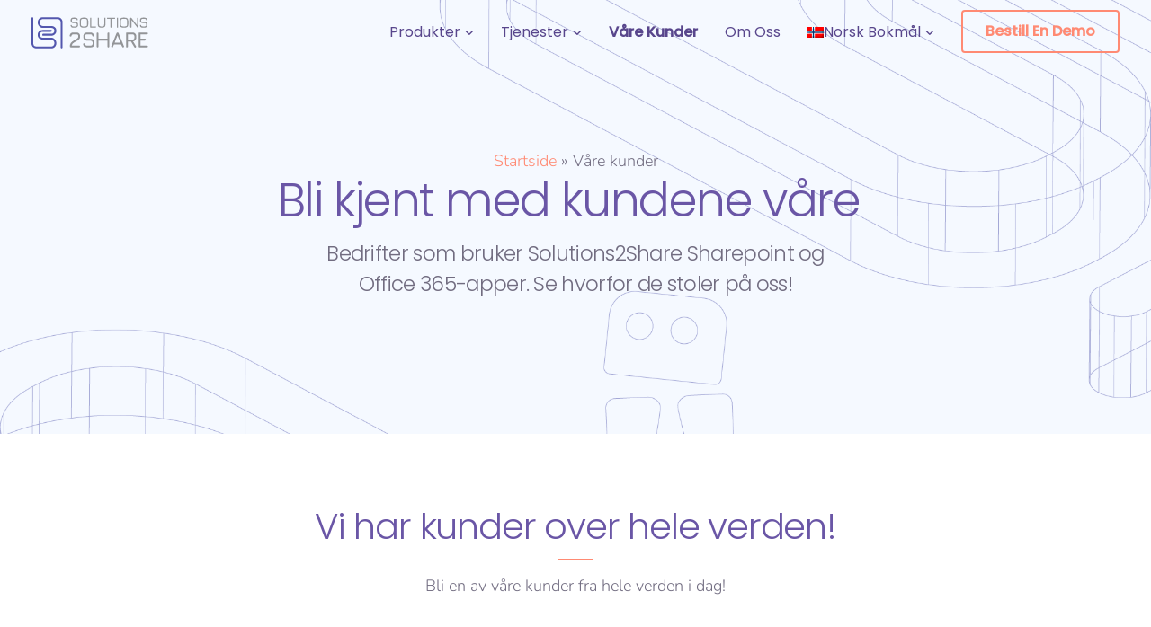

--- FILE ---
content_type: text/html; charset=UTF-8
request_url: https://www.solutions2share.com/no/vare-kunder/
body_size: 37470
content:
<!DOCTYPE html>
<html lang="nb-NO" prefix="og: http://ogp.me/ns#">
    <head>
        <meta charset="UTF-8">
        <meta name="viewport" content="width=device-width, initial-scale=1">
        <link rel="profile" href="https://gmpg.org/xfn/11">

        <meta name='robots' content='index, follow, max-image-preview:large, max-snippet:-1, max-video-preview:-1' />

	<!-- This site is optimized with the Yoast SEO Premium plugin v26.7 (Yoast SEO v26.7) - https://yoast.com/wordpress/plugins/seo/ -->
	<title>Bli kjent med kundene våre - Solutions2Share</title>
	<meta name="description" content="Bedrifter fra hele verden bruker Solutions2Share Sharepoint og Office 365-apper. ► Se hvorfor de stoler på selskapet vårt!" />
	<link rel="canonical" href="https://www.solutions2share.com/no/vare-kunder/" />
	<meta property="og:locale" content="nb_NO" />
	<meta property="og:type" content="article" />
	<meta property="og:title" content="Bli kjent med kundene våre - Solutions2Share" />
	<meta property="og:description" content="Bedrifter fra hele verden bruker Solutions2Share Sharepoint og Office 365-apper. ► Se hvorfor de stoler på selskapet vårt!" />
	<meta property="og:url" content="https://www.solutions2share.com/no/vare-kunder/" />
	<meta property="og:site_name" content="Solutions2Share" />
	<meta property="article:modified_time" content="2025-10-07T07:55:43+00:00" />
	<meta property="og:image" content="https://www.solutions2share.com/wp-content/uploads/2023/11/solutions2share-governance.png" />
	<meta property="og:image:width" content="1200" />
	<meta property="og:image:height" content="675" />
	<meta property="og:image:type" content="image/png" />
	<meta name="twitter:card" content="summary_large_image" />
	<meta name="twitter:title" content="Bli kjent med kundene våre - Solutions2Share" />
	<meta name="twitter:description" content="Bedrifter fra hele verden bruker Solutions2Share Sharepoint og Office 365-apper. ► Se hvorfor de stoler på selskapet vårt!" />
	<meta name="twitter:label1" content="Ansl. lesetid" />
	<meta name="twitter:data1" content="11 minutter" />
	<script type="application/ld+json" class="yoast-schema-graph">{"@context":"https://schema.org","@graph":[{"@type":"WebPage","@id":"https://www.solutions2share.com/no/vare-kunder/","url":"https://www.solutions2share.com/no/vare-kunder/","name":"Bli kjent med kundene våre - Solutions2Share","isPartOf":{"@id":"https://www.solutions2share.com/no/#website"},"datePublished":"2020-11-10T06:57:57+00:00","dateModified":"2025-10-07T07:55:43+00:00","description":"Bedrifter fra hele verden bruker Solutions2Share Sharepoint og Office 365-apper. ► Se hvorfor de stoler på selskapet vårt!","breadcrumb":{"@id":"https://www.solutions2share.com/no/vare-kunder/#breadcrumb"},"inLanguage":"nb-NO","potentialAction":[{"@type":"ReadAction","target":["https://www.solutions2share.com/no/vare-kunder/"]}]},{"@type":"BreadcrumbList","@id":"https://www.solutions2share.com/no/vare-kunder/#breadcrumb","itemListElement":[{"@type":"ListItem","position":1,"name":"Startside","item":"https://www.solutions2share.com/no/"},{"@type":"ListItem","position":2,"name":"Våre kunder"}]},{"@type":"WebSite","@id":"https://www.solutions2share.com/no/#website","url":"https://www.solutions2share.com/no/","name":"Solutions2Share","description":"","publisher":{"@id":"https://www.solutions2share.com/no/#organization"},"potentialAction":[{"@type":"SearchAction","target":{"@type":"EntryPoint","urlTemplate":"https://www.solutions2share.com/no/?s={search_term_string}"},"query-input":{"@type":"PropertyValueSpecification","valueRequired":true,"valueName":"search_term_string"}}],"inLanguage":"nb-NO"},{"@type":"Organization","@id":"https://www.solutions2share.com/no/#organization","name":"Solutions2Share","url":"https://www.solutions2share.com/no/","logo":{"@type":"ImageObject","inLanguage":"nb-NO","@id":"https://www.solutions2share.com/no/#/schema/logo/image/","url":"https://www.solutions2share.com/wp-content/uploads/2021/01/solutions2share-favicon.png","contentUrl":"https://www.solutions2share.com/wp-content/uploads/2021/01/solutions2share-favicon.png","width":952,"height":946,"caption":"Solutions2Share"},"image":{"@id":"https://www.solutions2share.com/no/#/schema/logo/image/"},"sameAs":["https://www.linkedin.com/company/solutions2share-ug/","https://www.youtube.com/user/Solutions2Share"]}]}</script>
	<!-- / Yoast SEO Premium plugin. -->


<link rel='dns-prefetch' href='//js-eu1.hs-scripts.com' />


<link rel="alternate" type="application/rss+xml" title="Solutions2Share &raquo; strøm" href="https://www.solutions2share.com/no/feed/" />
<link rel="alternate" title="oEmbed (JSON)" type="application/json+oembed" href="https://www.solutions2share.com/no/wp-json/oembed/1.0/embed?url=https%3A%2F%2Fwww.solutions2share.com%2Fno%2Fvare-kunder%2F" />
<link rel="alternate" title="oEmbed (XML)" type="text/xml+oembed" href="https://www.solutions2share.com/no/wp-json/oembed/1.0/embed?url=https%3A%2F%2Fwww.solutions2share.com%2Fno%2Fvare-kunder%2F&#038;format=xml" />
<!-- www.solutions2share.com is managing ads with Advanced Ads 2.0.16 – https://wpadvancedads.com/ --><!--noptimize--><script id="solut-ready" type="2285c34122cbf758651de5f1-text/javascript">
			window.advanced_ads_ready=function(e,a){a=a||"complete";var d=function(e){return"interactive"===a?"loading"!==e:"complete"===e};d(document.readyState)?e():document.addEventListener("readystatechange",(function(a){d(a.target.readyState)&&e()}),{once:"interactive"===a})},window.advanced_ads_ready_queue=window.advanced_ads_ready_queue||[];		</script>
		<!--/noptimize--><style id='wp-img-auto-sizes-contain-inline-css'>
img:is([sizes=auto i],[sizes^="auto," i]){contain-intrinsic-size:3000px 1500px}
/*# sourceURL=wp-img-auto-sizes-contain-inline-css */
</style>
<link rel='stylesheet' id='bootstrap-css' href='https://www.solutions2share.com/wp-content/themes/leadengine/core/assets/css/global.min.css?ver=5.3' media='all' />
<link data-minify="1" rel='stylesheet' id='parent-style-css' href='https://www.solutions2share.com/wp-content/cache/min/1/wp-content/themes/leadengine/style.css?ver=1769002778' media='all' />
<link rel='stylesheet' id='child-style-css' href='https://www.solutions2share.com/wp-content/themes/leadengine-child/style.css?ver=6.9' media='all' />
<style id='wp-emoji-styles-inline-css'>

	img.wp-smiley, img.emoji {
		display: inline !important;
		border: none !important;
		box-shadow: none !important;
		height: 1em !important;
		width: 1em !important;
		margin: 0 0.07em !important;
		vertical-align: -0.1em !important;
		background: none !important;
		padding: 0 !important;
	}
/*# sourceURL=wp-emoji-styles-inline-css */
</style>
<link rel='stylesheet' id='wp-block-library-css' href='https://www.solutions2share.com/wp-includes/css/dist/block-library/style.min.css?ver=6.9' media='all' />
<style id='wp-block-spacer-inline-css'>
.wp-block-spacer{clear:both}
/*# sourceURL=https://www.solutions2share.com/wp-includes/blocks/spacer/style.min.css */
</style>
<style id='global-styles-inline-css'>
:root{--wp--preset--aspect-ratio--square: 1;--wp--preset--aspect-ratio--4-3: 4/3;--wp--preset--aspect-ratio--3-4: 3/4;--wp--preset--aspect-ratio--3-2: 3/2;--wp--preset--aspect-ratio--2-3: 2/3;--wp--preset--aspect-ratio--16-9: 16/9;--wp--preset--aspect-ratio--9-16: 9/16;--wp--preset--color--black: #000000;--wp--preset--color--cyan-bluish-gray: #abb8c3;--wp--preset--color--white: #ffffff;--wp--preset--color--pale-pink: #f78da7;--wp--preset--color--vivid-red: #cf2e2e;--wp--preset--color--luminous-vivid-orange: #ff6900;--wp--preset--color--luminous-vivid-amber: #fcb900;--wp--preset--color--light-green-cyan: #7bdcb5;--wp--preset--color--vivid-green-cyan: #00d084;--wp--preset--color--pale-cyan-blue: #8ed1fc;--wp--preset--color--vivid-cyan-blue: #0693e3;--wp--preset--color--vivid-purple: #9b51e0;--wp--preset--gradient--vivid-cyan-blue-to-vivid-purple: linear-gradient(135deg,rgb(6,147,227) 0%,rgb(155,81,224) 100%);--wp--preset--gradient--light-green-cyan-to-vivid-green-cyan: linear-gradient(135deg,rgb(122,220,180) 0%,rgb(0,208,130) 100%);--wp--preset--gradient--luminous-vivid-amber-to-luminous-vivid-orange: linear-gradient(135deg,rgb(252,185,0) 0%,rgb(255,105,0) 100%);--wp--preset--gradient--luminous-vivid-orange-to-vivid-red: linear-gradient(135deg,rgb(255,105,0) 0%,rgb(207,46,46) 100%);--wp--preset--gradient--very-light-gray-to-cyan-bluish-gray: linear-gradient(135deg,rgb(238,238,238) 0%,rgb(169,184,195) 100%);--wp--preset--gradient--cool-to-warm-spectrum: linear-gradient(135deg,rgb(74,234,220) 0%,rgb(151,120,209) 20%,rgb(207,42,186) 40%,rgb(238,44,130) 60%,rgb(251,105,98) 80%,rgb(254,248,76) 100%);--wp--preset--gradient--blush-light-purple: linear-gradient(135deg,rgb(255,206,236) 0%,rgb(152,150,240) 100%);--wp--preset--gradient--blush-bordeaux: linear-gradient(135deg,rgb(254,205,165) 0%,rgb(254,45,45) 50%,rgb(107,0,62) 100%);--wp--preset--gradient--luminous-dusk: linear-gradient(135deg,rgb(255,203,112) 0%,rgb(199,81,192) 50%,rgb(65,88,208) 100%);--wp--preset--gradient--pale-ocean: linear-gradient(135deg,rgb(255,245,203) 0%,rgb(182,227,212) 50%,rgb(51,167,181) 100%);--wp--preset--gradient--electric-grass: linear-gradient(135deg,rgb(202,248,128) 0%,rgb(113,206,126) 100%);--wp--preset--gradient--midnight: linear-gradient(135deg,rgb(2,3,129) 0%,rgb(40,116,252) 100%);--wp--preset--font-size--small: 13px;--wp--preset--font-size--medium: 20px;--wp--preset--font-size--large: 36px;--wp--preset--font-size--x-large: 42px;--wp--preset--spacing--20: 0.44rem;--wp--preset--spacing--30: 0.67rem;--wp--preset--spacing--40: 1rem;--wp--preset--spacing--50: 1.5rem;--wp--preset--spacing--60: 2.25rem;--wp--preset--spacing--70: 3.38rem;--wp--preset--spacing--80: 5.06rem;--wp--preset--shadow--natural: 6px 6px 9px rgba(0, 0, 0, 0.2);--wp--preset--shadow--deep: 12px 12px 50px rgba(0, 0, 0, 0.4);--wp--preset--shadow--sharp: 6px 6px 0px rgba(0, 0, 0, 0.2);--wp--preset--shadow--outlined: 6px 6px 0px -3px rgb(255, 255, 255), 6px 6px rgb(0, 0, 0);--wp--preset--shadow--crisp: 6px 6px 0px rgb(0, 0, 0);}:where(.is-layout-flex){gap: 0.5em;}:where(.is-layout-grid){gap: 0.5em;}body .is-layout-flex{display: flex;}.is-layout-flex{flex-wrap: wrap;align-items: center;}.is-layout-flex > :is(*, div){margin: 0;}body .is-layout-grid{display: grid;}.is-layout-grid > :is(*, div){margin: 0;}:where(.wp-block-columns.is-layout-flex){gap: 2em;}:where(.wp-block-columns.is-layout-grid){gap: 2em;}:where(.wp-block-post-template.is-layout-flex){gap: 1.25em;}:where(.wp-block-post-template.is-layout-grid){gap: 1.25em;}.has-black-color{color: var(--wp--preset--color--black) !important;}.has-cyan-bluish-gray-color{color: var(--wp--preset--color--cyan-bluish-gray) !important;}.has-white-color{color: var(--wp--preset--color--white) !important;}.has-pale-pink-color{color: var(--wp--preset--color--pale-pink) !important;}.has-vivid-red-color{color: var(--wp--preset--color--vivid-red) !important;}.has-luminous-vivid-orange-color{color: var(--wp--preset--color--luminous-vivid-orange) !important;}.has-luminous-vivid-amber-color{color: var(--wp--preset--color--luminous-vivid-amber) !important;}.has-light-green-cyan-color{color: var(--wp--preset--color--light-green-cyan) !important;}.has-vivid-green-cyan-color{color: var(--wp--preset--color--vivid-green-cyan) !important;}.has-pale-cyan-blue-color{color: var(--wp--preset--color--pale-cyan-blue) !important;}.has-vivid-cyan-blue-color{color: var(--wp--preset--color--vivid-cyan-blue) !important;}.has-vivid-purple-color{color: var(--wp--preset--color--vivid-purple) !important;}.has-black-background-color{background-color: var(--wp--preset--color--black) !important;}.has-cyan-bluish-gray-background-color{background-color: var(--wp--preset--color--cyan-bluish-gray) !important;}.has-white-background-color{background-color: var(--wp--preset--color--white) !important;}.has-pale-pink-background-color{background-color: var(--wp--preset--color--pale-pink) !important;}.has-vivid-red-background-color{background-color: var(--wp--preset--color--vivid-red) !important;}.has-luminous-vivid-orange-background-color{background-color: var(--wp--preset--color--luminous-vivid-orange) !important;}.has-luminous-vivid-amber-background-color{background-color: var(--wp--preset--color--luminous-vivid-amber) !important;}.has-light-green-cyan-background-color{background-color: var(--wp--preset--color--light-green-cyan) !important;}.has-vivid-green-cyan-background-color{background-color: var(--wp--preset--color--vivid-green-cyan) !important;}.has-pale-cyan-blue-background-color{background-color: var(--wp--preset--color--pale-cyan-blue) !important;}.has-vivid-cyan-blue-background-color{background-color: var(--wp--preset--color--vivid-cyan-blue) !important;}.has-vivid-purple-background-color{background-color: var(--wp--preset--color--vivid-purple) !important;}.has-black-border-color{border-color: var(--wp--preset--color--black) !important;}.has-cyan-bluish-gray-border-color{border-color: var(--wp--preset--color--cyan-bluish-gray) !important;}.has-white-border-color{border-color: var(--wp--preset--color--white) !important;}.has-pale-pink-border-color{border-color: var(--wp--preset--color--pale-pink) !important;}.has-vivid-red-border-color{border-color: var(--wp--preset--color--vivid-red) !important;}.has-luminous-vivid-orange-border-color{border-color: var(--wp--preset--color--luminous-vivid-orange) !important;}.has-luminous-vivid-amber-border-color{border-color: var(--wp--preset--color--luminous-vivid-amber) !important;}.has-light-green-cyan-border-color{border-color: var(--wp--preset--color--light-green-cyan) !important;}.has-vivid-green-cyan-border-color{border-color: var(--wp--preset--color--vivid-green-cyan) !important;}.has-pale-cyan-blue-border-color{border-color: var(--wp--preset--color--pale-cyan-blue) !important;}.has-vivid-cyan-blue-border-color{border-color: var(--wp--preset--color--vivid-cyan-blue) !important;}.has-vivid-purple-border-color{border-color: var(--wp--preset--color--vivid-purple) !important;}.has-vivid-cyan-blue-to-vivid-purple-gradient-background{background: var(--wp--preset--gradient--vivid-cyan-blue-to-vivid-purple) !important;}.has-light-green-cyan-to-vivid-green-cyan-gradient-background{background: var(--wp--preset--gradient--light-green-cyan-to-vivid-green-cyan) !important;}.has-luminous-vivid-amber-to-luminous-vivid-orange-gradient-background{background: var(--wp--preset--gradient--luminous-vivid-amber-to-luminous-vivid-orange) !important;}.has-luminous-vivid-orange-to-vivid-red-gradient-background{background: var(--wp--preset--gradient--luminous-vivid-orange-to-vivid-red) !important;}.has-very-light-gray-to-cyan-bluish-gray-gradient-background{background: var(--wp--preset--gradient--very-light-gray-to-cyan-bluish-gray) !important;}.has-cool-to-warm-spectrum-gradient-background{background: var(--wp--preset--gradient--cool-to-warm-spectrum) !important;}.has-blush-light-purple-gradient-background{background: var(--wp--preset--gradient--blush-light-purple) !important;}.has-blush-bordeaux-gradient-background{background: var(--wp--preset--gradient--blush-bordeaux) !important;}.has-luminous-dusk-gradient-background{background: var(--wp--preset--gradient--luminous-dusk) !important;}.has-pale-ocean-gradient-background{background: var(--wp--preset--gradient--pale-ocean) !important;}.has-electric-grass-gradient-background{background: var(--wp--preset--gradient--electric-grass) !important;}.has-midnight-gradient-background{background: var(--wp--preset--gradient--midnight) !important;}.has-small-font-size{font-size: var(--wp--preset--font-size--small) !important;}.has-medium-font-size{font-size: var(--wp--preset--font-size--medium) !important;}.has-large-font-size{font-size: var(--wp--preset--font-size--large) !important;}.has-x-large-font-size{font-size: var(--wp--preset--font-size--x-large) !important;}
/*# sourceURL=global-styles-inline-css */
</style>

<style id='classic-theme-styles-inline-css'>
/*! This file is auto-generated */
.wp-block-button__link{color:#fff;background-color:#32373c;border-radius:9999px;box-shadow:none;text-decoration:none;padding:calc(.667em + 2px) calc(1.333em + 2px);font-size:1.125em}.wp-block-file__button{background:#32373c;color:#fff;text-decoration:none}
/*# sourceURL=/wp-includes/css/classic-themes.min.css */
</style>
<link rel='stylesheet' id='wp-components-css' href='https://www.solutions2share.com/wp-includes/css/dist/components/style.min.css?ver=6.9' media='all' />
<link rel='stylesheet' id='wp-preferences-css' href='https://www.solutions2share.com/wp-includes/css/dist/preferences/style.min.css?ver=6.9' media='all' />
<link rel='stylesheet' id='wp-block-editor-css' href='https://www.solutions2share.com/wp-includes/css/dist/block-editor/style.min.css?ver=6.9' media='all' />
<link data-minify="1" rel='stylesheet' id='popup-maker-block-library-style-css' href='https://www.solutions2share.com/wp-content/cache/min/1/wp-content/plugins/popup-maker/dist/packages/block-library-style.css?ver=1769002778' media='all' />
<link rel='stylesheet' id='keydesign-style-css' href='https://www.solutions2share.com/wp-content/themes/leadengine-child/style.css?ver=5.3' media='all' />
<link data-minify="1" rel='stylesheet' id='kd_addon_style-css' href='https://www.solutions2share.com/wp-content/cache/min/1/wp-content/plugins/keydesign-addon/assets/css/kd_vc_front.css?ver=1769002778' media='all' />
<style id='kd_addon_style-inline-css'>
.tt_button:hover .iconita,.tt_button.second-style .iconita,#single-page #comments input[type="submit"]:hover,.tt_button.tt_secondary_button,.tt_button.tt_secondary_button .iconita,.team-carousel .owl-item .team-member.design-creative .team-socials a,.es-accordion .es-time,.content-area .vc_grid-filter>.vc_grid-filter-item.vc_active>span,.content-area .vc_grid-filter>.vc_grid-filter-item:hover>span,.format-quote .entry-wrapper:before,.large-counter .kd_counter_units,.footer_widget .redux-social-media-list i,#single-page .bbp-login-form .user-submit:hover,.menubar #main-menu .navbar-nav .mega-menu.menu-item-has-children .dropdown > a,.key-icon-box .ib-link a,#popup-modal .close:hover,body.maintenance-mode .container h2,blockquote:before,.port-prev.tt_button,.port-next.tt_button,.upper-footer .socials-widget a:hover .fab,.woocommerce .woocommerce-form-login .button:hover,.footer_widget ul a:hover,.side-content-text ul li:before,span.bbp-admin-links a:hover,#bbpress-forums #bbp-single-user-details #bbp-user-navigation a:hover,.vc_grid-item-mini .vc_gitem-post-data.vc_gitem-post-data-source-post_date div:before,.vc_grid-item-mini .vc_gitem-post-data.vc_gitem-post-data-source-post_author a:before,.vc_grid-item-mini .blog-detailed-grid .vc_btn3-container:hover a,.feature-sections-wrapper .feature-sections-tabs .nav-tabs a:hover,.topbar-lang-switcher ul li a:hover span,.feature-sections-wrapper .feature-sections-tabs .nav-tabs li.active a,.owl-nav div:hover,div.bbp-breadcrumb a:hover,#bbpress-forums div.bbp-topic-author a.bbp-author-name,#bbpress-forums div.bbp-reply-author a.bbp-author-name,.kd_pie_chart .pc_percent_container,.kd_pie_chart .kd-piechart-icon,.woocommerce .checkout_coupon .button:hover:hover,.woocommerce-page #payment #place_order:hover,.team-member.design-minimal .team-socials a,.woocommerce-cart #single-page table.cart .button:hover,.woocommerce-cart #single-page table.cart .button[name=update_cart]:hover,.woocommerce-account #single-page .woocommerce-Button[name=save_account_details]:hover,.woocommerce-account #single-page .woocommerce-message .woocommerce-Button:hover,.wpb-js-composer .vc_tta-container .vc_tta-color-white.vc_tta-style-modern .vc_tta-tab.vc_active a,.team-member.design-two:hover .team-socials .fab:hover,.team-member.design-two .team-socials .fab:hover,#single-page .return-to-shop a:hover,.woocommerce-error a,.woocommerce-info a,.woocommerce-message a,.woocommerce-cart .wc-proceed-to-checkout a.checkout-button:hover,.navbar-nav li.dropdown:hover .dropdown-menu:hover li a:hover,.woocommerce ul.products li.product h2:hover,.keydesign-cart .buttons .btn,.woocommerce .keydesign-cart .buttons .btn,.woocommerce #payment #place_order:hover,.woocommerce-page #payment #place_order:hover,.portfolio-meta.share-meta .fab:hover,.woocommerce-account #single-page .woocommerce-Button:hover,.woocommerce #respond input#submit:hover,.woocommerce-page ul.products li.product.woo-minimal-style .button:hover,.woocommerce-page ul.products li.product.woo-minimal-style .added_to_cart:hover,.blog_widget ul li a:hover,#posts-content .entry-meta a:hover,.breadcrumbs a:hover,.woocommerce a.button:hover,.keydesign-cart:hover .cart-icon,#comments input[type="submit"]:hover,.search-submit:hover,.blog-single-content .tags a,.lower-footer a:hover,#posts-content .post .blog-single-title a:hover,#posts-content.blog-minimal-list .blog-single-title a:hover,#posts-content.blog-img-left-list .blog-single-title a:hover,.socials-widget a:hover .fab,.socials-widget a:hover,#customizer .leadengine-tooltip,.footer_widget .menu li a:hover,.row .vc_toggle_size_md.vc_toggle_simple .vc_toggle_title:hover h4,#single-page .single-page-content .widget ul li a:hover,#comments .reply a:hover,#comments .comment-meta a:hover,#kd-slider .secondary_slider,#single-page .single-page-content .widget ul li.current-menu-item a,.team-socials .fab:hover,#posts-content .post .tt_button:hover i,#posts-content .post .tt_button:hover,.topbar-socials a:hover .fab,.pricing .pricing-price,.pricing-table .tt_button,.topbar-phone .iconsmind-Telephone ,.topbar-email .iconsmind-Mail,.modal-content-contact .key-icon-box .service-heading a:hover,.pricing-table.active .tt_button:hover,.footer-business-content a:hover,.vc_grid-item-mini .vc_gitem-zone .vc_btn3.vc_btn3-style-custom,.star-rating span,.es-accordion .es-heading h4 a:hover,.keydesign-cart ul.product_list_widget .cart-item:hover,.woocommerce .keydesign-cart ul.product_list_widget .cart-item:hover,#customizer .options a:hover i,.woocommerce .price_slider_wrapper .price_slider_amount .button,#customizer .options a:hover,#single-page input[type="submit"]:hover,#posts-content .post input[type="submit"]:hover,.active .pricing-option i,#comments .reply a:hover,.meta-content .tags a:hover,.navigation.pagination .next,.woocommerce-cart#single-page table.cart .product-name a:hover,.navigation.pagination .prev,.woocommerce span.onsale,.product_meta a:hover,.tags a:hover,.tagcloud a:hover,.tt_button.second-style,.lower-footer .pull-right a:hover,.woocommerce-review-link:hover,.upper-footer .modal-menu-item,.kd_pie_chart .pc-link a:hover,.vc_grid-item-mini .vc_gitem_row .vc_gitem-col h4:hover,.fa,.fab,.fad,.fal,.far,.fas,.wpcf7 .wpcf7-submit:hover,.contact .wpcf7-response-output,.video-bg .secondary-button:hover,#headerbg li a.active,#headerbg li a.active:hover,.footer-nav a:hover ,.wpb_wrapper .menu a:hover ,.text-danger,.blog_widget ul li a:before,.pricing i,.content-area .vc_grid .vc_gitem-zone-c .vc_general,code,#single-page .single-page-content ul li:before,.subscribe-form header .wpcf7-submit,#posts-content .page-content ul li:before,.chart-content .nc-icon-outline,.chart,.row .vc_custom_heading a:hover,.secondary-button-inverse,.primary-button.button-inverse:hover,.primary-button,a,.woocommerce-account #single-page .woocommerce-Button:hover,.kd-process-steps .pss-step-number span,.navbar-default .navbar-nav .active > a,.navbar-default.navbar-shrink .nav li.active > a,.pss-link a:hover,.woocommerce-cart #single-page .cart_totals table td,.kd_number_string,.featured_content_parent .active-elem h4,.testimonials.slider .tt-container:before,.tt_button:hover,#wrapper .woocommerce-message .button:hover,.woocommerce-message .button:hover,.nc-icon-outline,.woocommerce ul.products li.product h3:hover,.wpb_text_column ol>li:before,.wpb_text_column ul>li:before,.key-icon-box .ib-link a:hover {color: #FF8A73;}.pricing-table.DetailedStyle .pricing .pricing-price {color: #FF8A73!important;}.kd-process-steps.process-checkbox-template .pss-item:before,.kd-process-steps.process-checkbox-template,.kd-separator,.kd-separator .kd-separator-line {border-color: #FF8A73;}#single-page .bbp-login-form .user-submit,.bbpress #user-submit,.gform_wrapper .gform_footer input.button,.gform_wrapper .gform_footer input[type=submit],input[type="button"].ninja-forms-field,.modal-content-inner .wpcf7-submit:hover,.searchform #searchsubmit,#kd-slider,.kd-contact-form.light_background .wpcf7 .wpcf7-submit,.footer-newsletter-form .wpcf7 .wpcf7-submit,.kd_progressbarfill,.phone-wrapper,.wpb_wrapper #loginform .button,.woocommerce input.button,.woocommerce-account #single-page .woocommerce-Button,.testimonial-cards .center .tcards_message,.email-wrapper,.woocommerce ul.products li.product .added_to_cart:hover,.footer-business-info.footer-socials a:hover,#comments input[type="submit"],.parallax.with-overlay:after,.content-area .vc_grid-filter>.vc_grid-filter-item span:after,.tt_button.tt_secondary_button:hover,.pricing-table .tt_button:hover,.tt_button.second-style:hover,.pricing-table.active .tt_button,#customizer .screenshot a,.heading-separator,.port-prev.tt_button:hover,.port-next.tt_button:hover,.owl-buttons div:hover,.row .vc_toggle_default .vc_toggle_icon,.row .vc_toggle_default .vc_toggle_icon::after,.row .vc_toggle_default .vc_toggle_icon::before,.woocommerce #respond input#submit,.woocommerce a.button,.woocommerce nav.woocommerce-pagination ul li a:hover,.upper-footer .modal-menu-item:hover,.contact-map-container .toggle-map,.portfolio-item .portfolio-content,.tt_button,.owl-dot span,.woocommerce a.remove:hover,.pricing .secondary-button.secondary-button-inverse:hover,.with-overlay .parallax-overlay,.secondary-button.secondary-button-inverse:hover,.secondary-button,#kd-slider .bullet-bar.tparrows,.primary-button.button-inverse,#posts-content .post input[type="submit"],.btn-xl,.with-overlay,.vc_grid-item-mini .vc_gitem-zone .vc_btn3.vc_btn3-style-custom:hover,.woocommerce #wrapper .price_slider_wrapper .ui-slider-horizontal .ui-slider-range,.separator,.woocommerce button.button,.cb-container.cb_main_color:hover,.keydesign-cart .buttons .btn:hover,.woocommerce .keydesign-cart .buttons .btn:hover,.woocommerce ul.products li.product .button:hover,.woocommerce-account.woocommerce-orders #single-page .woocommerce-message .woocommerce-Button,#single-page #comments input[type="submit"]:hover,.contact-map-container .toggle-map:hover,.wpcf7 .wpcf7-submit:hover,.owl-dot span,.features-tabs .tab.active,.content-area .vc_grid .vc-gitem-zone-height-mode-auto.vc_gitem-zone.vc_gitem-zone-a:before,.row .vc_toggle_simple .vc_toggle_title:hover .vc_toggle_icon::after,.row .vc_toggle_simple .vc_toggle_title:hover .vc_toggle_icon::before,.wpcf7 .wpcf7-submit,.navigation.pagination .next:hover,#single-page .vc_col-sm-3 .wpcf7 .wpcf7-submit,.kd-spinner:before,.content-area .vc_grid .vc_gitem-zone-c .vc_general:hover,.content-area .vc_grid-item-mini .vc_gitem-animate-fadeIn .vc_gitem-zone.vc_gitem-zone-a:before,.keydesign-cart .badge,div.wpcf7 .wpcf7-form .ajax-loader,#bbp_search_submit,.woocommerce .price_slider_wrapper .ui-slider .ui-slider-handle,.navigation.pagination .prev:hover,.kd-price-switch input:checked + .price-slider,.timeline-item-wrapper.full-link-card:hover + .timeline-item-arrow + .timeline-item-point,.timeline-item-wrapper.full-link-card .timeline-full-link:hover,.blog-page-numbers li a:hover,.blog-page-numbers li.active a {background-color: #FF8A73;}#single-page .bbp-login-form .user-submit,#single-page #comments input[type="submit"]:hover,.navigation.pagination .next,.navigation.pagination .prev,.upper-footer .modal-menu-item,.wpcf7 .wpcf7-submit:hover,.tt_button,.navigation.pagination .next,.navigation.pagination .prev,.woocommerce ul.products li.product .button:hover,.woocommerce .price_slider_wrapper .ui-slider .ui-slider-handle,.pricing.active,.vc_grid-item-mini .vc_gitem-zone .vc_btn3.vc_btn3-style-custom,.primary-button.button-inverse:hover,.primary-button.button-inverse,.keydesign-cart .buttons .btn,.woocommerce .keydesign-cart .buttons .btn,.wpcf7 .wpcf7-submit,.wpb_wrapper #loginform .button,.owl-buttons div:hover,.woocommerce button.button,.woocommerce a.button,.content-area .vc_grid .vc_gitem-zone-c .vc_general,#commentform #submit,.woocommerce ul.products li.product .added_to_cart,.woocommerce input.button,.owl-dot.active span,.owl-dot:hover span {border: 2px solid #FF8A73;}div.wpcf7 .wpcf7-form .ajax-loader {border: 5px solid #FF8A73;}.modal-content-inner:before{border-right: 12px solid #FF8A73;}.page-404 .tt_button,#wrapper .widget-title,.blockquote-reverse,.testimonials.slider.owl-dot.active span,.tags a:hover,.tagcloud a:hover,.contact-map-container .toggle-map:hover,.navigation.pagination .next:hover,.navigation.pagination .prev:hover,.contact .wpcf7-response-output,.video-bg .secondary-button,#single-page .single-page-content .widget .widgettitle,.image-bg .secondary-button,.contact .wpcf7-form-control-wrap textarea.wpcf7-form-control:focus,.contact .wpcf7-form-control-wrap input.wpcf7-form-control:focus,.team-member-down:hover .triangle,.team-member:hover .triangle,.features-tabs .tab.active:after,.tabs-image-left.features-tabs .tab.active:after,.secondary-button-inverse,.wpb-js-composer .vc_tta-container .vc_tta.vc_tta-style-classic .vc_tta-tabs-container .vc_tta-tabs-list li.vc_active a,.vc_separator .vc_sep_holder .vc_sep_line,.timeline-item-wrapper.full-link-card:hover + .timeline-item-arrow {border-color: #FF8A73;}.testimonial-cards .center .tcards_message:before {border-color: transparent transparent #FF8A73 #FF8A73;}.testimonial-cards .center .author-bottom .tcards_message:before {border-color: #FF8A73 transparent transparent #FF8A73;}.testimonial-cards .center .author-top .tcards_message:before {border-color: transparent transparent #FF8A73 #FF8A73;}.wpb-js-composer .vc_tta-container.vc_tta-tabs.vc_tta-tabs-position-left .vc_tta-tab:before {border-right: 9px solid #FF8A73;}.wpb-js-composer .vc_tta-container .vc_tta.vc_tta-style-classic .vc_tta-tabs-container .vc_tta-tabs-list li:before {border-top: 9px solid #FF8A73;}.tt_button.btn_secondary_color.tt_secondary_button:hover,.tt_button.btn_secondary_color {background-color: #5357AE;}.tt_button.btn_secondary_color.tt_secondary_button,.tt_button.btn_secondary_color:hover {color: #5357AE;}.tt_button.btn_secondary_color {border: 2px solid #5357AE;}h1,h2,h3,h4,h5,.wp-block-search .wp-block-search__label,.kd_progress_bar .kd_progb_head .kd-progb-title h4,.wpb-js-composer .vc_tta-container .vc_tta.vc_tta-style-classic .vc_tta-tabs-container .vc_tta-tabs-list li a:hover,.es-accordion .es-heading h4 a,.wpb-js-composer .vc_tta-color-white.vc_tta-style-modern .vc_tta-tab>a:hover,#comments .fn,#comments .fn a,.portfolio-block h4,.rw-author-details h4,.testimonials.slider .author,.vc_grid-item-mini .vc_gitem_row .vc_gitem-col h4,.navbar-default.navbar-shrink .nav li a,.team-content h5,.key-icon-box .service-heading,#wp-calendar caption,.post a:hover,.kd_pie_chart .kd_pc_title,.kd_pie_chart .pc-link a,.testimonials .tt-content h4,.kd-photobox .phb-content h4,.kd-process-steps .pss-text-area h4,.widget-title,.kd-promobox .prb-content h4,.bp-content h4,.reply-title,.product_meta,.blog-header .section-heading,.testimonial-cards .tcards-title,.testimonial-cards .tcards_header .tcards-name,.woocommerce-result-count,.pss-link a,.navbar-default .nav li a,.logged-in .navbar-nav a,.navbar-nav .menu-item a,.woocommerce table.shop_attributes th,.portfolio-block strong,.keydesign-cart .nc-icon-outline-cart,.subscribe input[type="submit"],.es-accordion .es-speaker-container .es-speaker-name,.pricing-title,.woocommerce div.product .woocommerce-tabs ul.tabs li.active a,.woocommerce-cart#single-page table.cart .product-name a,.wpb-js-composer .vc_tta-container .vc_tta-color-white.vc_tta-style-modern .vc_tta-tab>a,.rw_rating .rw-title,.group_table .label,.cb-container.cb_transparent_color:hover .cb-heading,.app-gallery .ag-section-desc h4,.single-post .wpb_text_column strong,.owl-buttons div,#single-page .single-page-content .widget ul li a,.modal-content-contact .key-icon-box .service-heading a,.woocommerce-ordering select,.woocommerce div.product .woocommerce-tabs .panel #reply-title,.page-404 .section-subheading,.showcoupon:hover,.pricing-table.DetailedStyle .pricing .pricing-price,.pricing-table .pricing-img i,.navbar-default .navbar-nav > li > a:hover,.testimonials.slider.with-image .tt-container h6,.socials-widget a:hover .fa,.socials-widget a:hover,.owl-nav div,#comments label,.author-box-wrapper .author-name h6,.keydesign-cart .empty-cart,.play-video .fa-play,.author-website,.post-link:hover,#comments .reply a:hover,.author-desc-wrapper a:hover,.blog-single-content .tags a:hover,.wpb-js-composer .vc_tta-container .vc_tta.vc_tta-style-classic .vc_tta-tabs-container .vc_tta-tabs-list li a:hover,.wpb-js-composer .vc_tta-container .vc_tta.vc_tta-style-classic .vc_tta-tabs-container .vc_tta-tabs-list li.vc_active a,.woocommerce #coupon_code,.woocommerce .quantity .qty,.kd-price-block .pb-content-wrap .pb-pricing-wrap,.blog-single-title a,.topbar-phone a:hover,.topbar-email a:hover,.woocommerce-page ul.products li.product.woo-minimal-style .added_to_cart,.woocommerce-page ul.products li.product.woo-minimal-style .button,.woocommerce nav.woocommerce-pagination ul li span.current,#menu-topbar-menu li a:hover,.navbar-topbar li a:hover,.fa.toggle-search:hover,.business-info-header .fa,.tt_secondary_button.tt_third_button:hover,.tt_secondary_button.tt_third_button:hover i,.keydesign-cart .subtotal,#single-page p.cart-empty,blockquote cite,.woocommerce div.product p.price,.woocommerce div.product span.price,.cta-icon i,.wpcf7-form label,.upper-footer .wpcf7-form-control-wrap textarea,.upper-footer .wpcf7-form-control-wrap input,body.maintenance-mode .kd-countdown,.mobile-cart .keydesign-cart,body.woocommerce-page .entry-header .section-heading,.feature-sections-wrapper .feature-sections-tabs .nav-tabs a,.team-member.design-minimal .team-socials a:hover,.key-icon-box .ib-link a:hover,.ts-link a:hover,.feature-sections-wrapper .side-content-wrapper .simple-link:hover,.woocommerce ul.products li.product .price,.vc_toggle_simple .vc_toggle_title .vc_toggle_icon::after,.vc_toggle_simple .vc_toggle_title .vc_toggle_icon::before,.testimonials .tt-content .content,.team-link a:hover,.key-reviews .rw-link a:hover,.tcards-link a:hover,.testimonial-cards .center .tcards_message .tcards-link a:hover,.kd-photobox .phb-simple-link:hover {color: #6a56a6;}.ib-link.iconbox-main-color a:hover{color: #6a56a6 !important;}.vc_toggle.vc_toggle_default .vc_toggle_icon,.row .vc_toggle_size_md.vc_toggle_default .vc_toggle_title .vc_toggle_icon:before,.row .vc_toggle_size_md.vc_toggle_default .vc_toggle_title .vc_toggle_icon:after,.searchform #searchsubmit:hover,#kd-slider .bullet-bar.tparrows:hover {background-color: #6a56a6;}.kd-contact-form.light_background .wpcf7 .wpcf7-submit:hover {background-color: #6a56a6 !important;}.kd_counter_number:after {background-color: #716c80;}.testimonials.slider .owl-dot:hover span {border-color: #6a56a6;}.cb-container.cb_transparent_color:hover .cb-text-area p {color: #716c80;}.wpcf7 .wpcf7-text::-webkit-input-placeholder { color: #6a56a6; }.wpcf7 .wpcf7-text::-moz-placeholder { color: #6a56a6; }.wpcf7 .wpcf7-text:-ms-input-placeholder { color: #6a56a6; }.wpcf7-form-control-wrap .wpcf7-textarea::-webkit-input-placeholder { color: #6a56a6; }.wpcf7-form-control-wrap .wpcf7-textarea::-moz-placeholder { color: #6a56a6; }.wpcf7-form-control-wrap .wpcf7-textarea:-ms-input-placeholder { color: #6a56a6; }.footer-newsletter-form .wpcf7-form .wpcf7-email,.footer-business-info.footer-socials a,.upper-footer {background-color: #646B99;}.upper-footer {border-color:#646B99;}.footer-business-info,.lower-footer {background-color: #5B6299;}.upper-footer .textwidget,.lower-footer {border-color:#5B6299;}.lower-footer,.upper-footer,.upper-footer .socials-widget i {color:#E5E5E5;}.lower-footer a,.upper-footer a {color:#e5e5e5 !important;}.lower-footer a:hover,.upper-footer a:hover {color:#ff8a73 !important;}.upper-footer .widget-title,.upper-footer .modal-menu-item {color:#E5E5E5;}.upper-footer .widget-title,.upper-footer #wp-calendar caption,.footer_widget .menu li a,ul li.cat-item a,.footer-nav-menu .navbar-footer li a,.lower-footer span,.lower-footer a {}.topbar-lang-switcher ul li a:hover span,.topbar-menu-search .keydesign-cart a:hover,.topbar-search .fa.toggle-search:hover,#menu-topbar-menu a:hover,.navbar-topbar a:hover,.transparent-navigation .navbar.navbar-default .topbar-phone a:hover,.transparent-navigation .navbar.navbar-default .topbar-email a:hover,.navbar.navbar-default .topbar-phone a:hover,.navbar.navbar-default .topbar-email a:hover {color: #1f1f1f;}.transparent-navigation .navbar.navbar-shrink .topbar,.navbar.navbar-default.contained .topbar .container,.navbar .topbar {background-color: #F5F9FF !important;}.navbar .topbar {border-color: #F5F9FF !important;}.navbar.navbar-default.contained .container,.navbar.navbar-default .menubar,.navbar.navbar-default.navbar-shrink.fixed-menu,.keydesign-cart .keydesign-cart-dropdown,.navbar.navbar-default .dropdown-menu,.navbar.navbar-default {background-color: #F5F9FF !important;}@media (min-width: 960px) {.transparent-navigation .navbar.navbar-default,.transparent-navigation .navbar.navbar-default .container,.transparent-navigation .navbar.navbar-default.contained,.transparent-navigation .navbar .topbar,.transparent-navigation .navbar .menubar {background-color: transparent !important;border: none !important;}.transparent-navigation #menu-topbar-menu li a,.transparent-navigation .navbar-topbar li a,.transparent-navigation .topbar-phone .iconsmind-Telephone,.transparent-navigation .topbar-email .iconsmind-Mail,.transparent-navigation .navbar.navbar-default:not(.navbar-shrink) .topbar-socials a .fab,.transparent-navigation .navbar.navbar-default .topbar-phone a,.transparent-navigation .navbar.navbar-default .topbar-email a,.transparent-navigation .topbar-lang-switcher ul,.transparent-navigation .topbar-lang-switcher ul:not(:hover) li a,.transparent-navigation .topbar-menu-search .fa.toggle-search,.transparent-navigation .navbar.navbar-default .menubar .navbar-nav a,.transparent-navigation .keydesign-cart .cart-icon,.transparent-navigation .keydesign-cart .badge,.transparent-navigation #logo .logo {color: #58468C !important;}}.keydesign-cart .keydesign-cart-dropdown,#main-menu .navbar-nav.navbar-shrink .menu-item-has-children .dropdown-menu,.navbar-nav.navbar-shrink .menu-item-has-children .dropdown-menu,.navbar.navbar-default.navbar-shrink .keydesign-cart .keydesign-cart-dropdown,.navbar.navbar-default.navbar-shrink .dropdown-menu,.navbar.navbar-default.navbar-shrink.contained .container,body:not(.transparent-navigation) .navbar.navbar-default.contained .container,.navbar.navbar-default.navbar-shrink .menubar {background-color: #F5F9FF !important;}.navbar-default .menu-item-has-children .mobile-dropdown,.navbar-default .menu-item-has-children:hover .dropdown-menu .dropdown:before,.navbar.navbar-default .mobile-cart .keydesign-cart .cart-icon,.keydesign-cart .nc-icon-outline-cart,.transparent-navigation .navbar.navbar-default .menubar .navbar-nav .dropdown-menu a,.navbar.navbar-default .menubar .navbar-nav a {color: #58468C !important;}.navbar-default .navbar-toggle .icon-bar {background-color: #58468C !important;}.navbar-default.navbar-shrink .navbar-toggle .icon-bar {background-color: #58468C !important;}.navbar-default.navbar-shrink .menu-item-has-children .mobile-dropdown,.navbar-default.navbar-shrink .menu-item-has-children:hover .dropdown-menu .dropdown:before,.keydesign-cart ul.product_list_widget .subtotal,.transparent-navigation .navbar-shrink#logo .logo,.transparent-navigation .topbar-menu-search .fa.toggle-search.fa-times,#main-menu .navbar-nav.navbar-shrink .menu-item-has-children .mobile-dropdown,#main-menu .navbar-nav.navbar-shrink .menu-item-has-children:hover .dropdown-menu .dropdown:before,#main-menu .navbar-nav.navbar-shrink .menu-item-has-children .dropdown-menu a,.keydesign-cart ul.product_list_widget .cart-item,.transparent-navigation .navbar.navbar-default.navbar-shrink .menubar .navbar-nav .dropdown-menu a,.navbar.navbar-default.navbar-shrink .keydesign-cart .keydesign-cart-dropdown,.navbar.navbar-default.navbar-shrink .keydesign-cart .nc-icon-outline-cart,.navbar.navbar-default.navbar-shrink .menubar .navbar-nav a,.navbar.navbar-default.navbar-shrink .keydesign-cart .cart-icon {color: #58468C !important;}body:not(.transparent-navigation) .navbar.navbar-default .menubar .navbar-nav li.active > a,.navbar.navbar-default .navbar-nav a:hover {color: #FF8A73 !important;}.menubar #main-menu .navbar-nav .mega-menu.menu-item-has-children .dropdown > a,.keydesign-cart ul.product_list_widget .cart-item:hover,.navbar-default.navbar-shrink .nav li.active a,#main-menu .navbar-nav .menu-item-has-children .dropdown-menu a:hover,.navbar-nav .menu-item-has-children .dropdown-menu a:hover,body:not(.transparent-navigation) .navbar.navbar-default .menubar .navbar-nav li.active > a,.navbar.navbar-default.navbar-shrink .navbar-nav a:hover {color: #FF8A73 !important;}#logo .logo {color: #1f1f1f;}.transparent-navigation .navbar-shrink #logo .logo,.navbar-shrink #logo .logo {color: #1f1f1f !important;}body,.box,.cb-text-area p {color: #716c80;font-weight: 300;font-family: "Nunito";font-size: 18px;line-height: 18px;}.key-icon-box a p:not(.ib-link) {color: #716c80;}.container #logo .logo {}.container h1 {color: #6a56a6;font-weight: 300;font-family: "Poppins";font-size: 52px;line-height: 64px;}.container h2,#popup-modal .modal-content h2 {color: #6a56a6;font-weight: 300;font-family: "Poppins";font-size: 40px;line-height: 46px;}.container h3 {color: #58468c;font-weight: 400;font-family: "Poppins";font-size: 22px;line-height: 26.4px;}.container h4,.kd-photobox .phb-content h4,.content-area .vc_grid-item-mini .vc_gitem_row .vc_gitem-col h4 {color: #58468c;font-weight: 400;font-family: "Poppins";font-size: 20px;line-height: 26.4px;}.container h5 {font-weight: 500;font-family: "Poppins";font-size: 18px;line-height: 26.4px;}.container h6,.key-icon-box h6.service-heading {}.woocommerce ul.products li.product .added_to_cart,.woocommerce ul.products li.product .button,.woocommerce div.product form.cart .button,.tt_button,.wpcf7 .wpcf7-submit,.content-area .vc_grid .vc_gitem-zone-c .vc_general,.tt_button.modal-menu-item,.vc_grid-item-mini .blog-detailed-grid .vc_btn3-container a {}.topbar-phone,.topbar-email,.topbar-socials a,#menu-topbar-menu a,.navbar-topbar a {}body .navbar-default .nav li a,body .modal-menu-item {font-weight: 400;font-family: "Poppins";font-size: 16px;text-transform: capitalize;}@media (max-width: 960px) {#logo .logo {color: #58468C !important;}.navbar-nav .menu-item a {color: #58468C!important;}}.kd-rev-button { background-color: #FF8A73 !important;}.kd-rev-button-inv {border-color: #FF8A73 !important;}.kd-rev-button-inv:hover {background-color: #FF8A73 !important;}.hover_solid_primary:hover { background-color: #FF8A73 !important; border-color: #FF8A73 !important; color: #fff !important;}.hover_solid_secondary:hover { background-color: #5357AE !important; border-color: #5357AE !important; color: #fff !important;}.hover_outline_primary:hover { color: #FF8A73 !important; border-color: #FF8A73 !important; background-color: transparent !important;}.hover_outline_secondary:hover { color: #5357AE !important; border-color: #5357AE !important; background-color: transparent !important;}@media (max-width: 960px) {body,.box,.cb-text-area p,body p ,.upper-footer .search-form .search-field,.upper-footer select,.footer_widget .wpml-ls-legacy-dropdown a,.footer_widget .wpml-ls-legacy-dropdown-click a {}.container h1 {}.vc_row .container h2,.container .tab-text-container h2,header.kd-section-title h2,.container h2 {}.container h3,.container h3.vc_custom_heading {}.container h4,.container h4.vc_custom_heading {}.container h5,.container h5.vc_custom_heading {}.container h6,.container h6.vc_custom_heading {}}.feature-sections-wrapper .featured-gallery .owl-wrapper-outer img { max-height: 420px; }.right-sidebar {background-color: transparent; border: none; padding-top: 280px; padding-bottom: 80px; }
/*# sourceURL=kd_addon_style-inline-css */
</style>
<link data-minify="1" rel='stylesheet' id='photoswipe-css' href='https://www.solutions2share.com/wp-content/cache/min/1/wp-content/plugins/keydesign-addon/assets/css/photoswipe.css?ver=1769002778' media='all' />
<link data-minify="1" rel='stylesheet' id='photoswipe-skin-css' href='https://www.solutions2share.com/wp-content/cache/min/1/wp-content/plugins/keydesign-addon/assets/css/photoswipe-default-skin.css?ver=1769002778' media='all' />
<link data-minify="1" rel='stylesheet' id='kd_iconsmind-css' href='https://www.solutions2share.com/wp-content/cache/min/1/wp-content/plugins/keydesign-addon/assets/css/iconsmind.min.css?ver=1769002778' media='all' />
<link rel='stylesheet' id='wpml-menu-item-0-css' href='https://www.solutions2share.com/wp-content/plugins/sitepress-multilingual-cms/templates/language-switchers/menu-item/style.min.css?ver=1' media='all' />
<link rel='stylesheet' id='cmplz-general-css' href='https://www.solutions2share.com/wp-content/plugins/complianz-gdpr-premium/assets/css/cookieblocker.min.css?ver=1762184993' media='all' />
<link rel='stylesheet' id='ivory-search-styles-css' href='https://www.solutions2share.com/wp-content/plugins/add-search-to-menu/public/css/ivory-search.min.css?ver=5.5.13' media='all' />
<link data-minify="1" rel='stylesheet' id='font-awesome-css' href='https://www.solutions2share.com/wp-content/cache/min/1/wp-content/themes/leadengine/core/assets/css/font-awesome.min.css?ver=1769002778' media='all' />
<link data-minify="1" rel='stylesheet' id='leadengine-default-font-css' href='https://www.solutions2share.com/wp-content/cache/min/1/wp-content/uploads/omgf/leadengine-default-font/leadengine-default-font.css?ver=1769002778' media='all' />
<link data-minify="1" rel='stylesheet' id='unslider-css-css' href='https://www.solutions2share.com/wp-content/cache/min/1/wp-content/plugins/advanced-ads-slider/public/assets/css/unslider.css?ver=1769002778' media='all' />
<link data-minify="1" rel='stylesheet' id='slider-css-css' href='https://www.solutions2share.com/wp-content/cache/min/1/wp-content/plugins/advanced-ads-slider/public/assets/css/slider.css?ver=1769002778' media='all' />
<link data-minify="1" rel='stylesheet' id='redux-field-social-profiles-frontend-css' href='https://www.solutions2share.com/wp-content/cache/min/1/wp-content/plugins/redux-framework/redux-core/inc/extensions/social_profiles/social_profiles/css/field_social_profiles_frontend.css?ver=1769002778' media='all' />
<link data-minify="1" rel='stylesheet' id='js_composer_front-css' href='https://www.solutions2share.com/wp-content/cache/min/1/wp-content/plugins/js_composer/assets/css/js_composer.min.css?ver=1769002778' media='all' />
<link data-minify="1" rel='stylesheet' id='bsf-Defaults-css' href='https://www.solutions2share.com/wp-content/cache/min/1/wp-content/uploads/smile_fonts/Defaults/Defaults.css?ver=1769002778' media='all' />
<link data-minify="1" rel='stylesheet' id='font-awesome-4-shims-css' href='https://www.solutions2share.com/wp-content/cache/min/1/wp-content/plugins/redux-framework/redux-core/assets/font-awesome/css/v4-shims.css?ver=1769002778' media='all' />
<link data-minify="1" rel="preload" as="style" href="https://www.solutions2share.com/wp-content/cache/min/1/wp-content/uploads/omgf/omgf-stylesheet-110/omgf-stylesheet-110.css?ver=1769002778" /><script src="/cdn-cgi/scripts/7d0fa10a/cloudflare-static/rocket-loader.min.js" data-cf-settings="2285c34122cbf758651de5f1-|49"></script><link data-minify="1" rel="stylesheet" href="https://www.solutions2share.com/wp-content/cache/min/1/wp-content/uploads/omgf/omgf-stylesheet-110/omgf-stylesheet-110.css?ver=1769002778" media="print" onload="this.media='all'"><noscript><link data-minify="1" rel="stylesheet" href="https://www.solutions2share.com/wp-content/cache/min/1/wp-content/uploads/omgf/omgf-stylesheet-110/omgf-stylesheet-110.css?ver=1769002778" /></noscript><script id="wpml-cookie-js-extra" type="2285c34122cbf758651de5f1-text/javascript">
var wpml_cookies = {"wp-wpml_current_language":{"value":"no","expires":1,"path":"/"}};
var wpml_cookies = {"wp-wpml_current_language":{"value":"no","expires":1,"path":"/"}};
//# sourceURL=wpml-cookie-js-extra
</script>
<script data-minify="1" src="https://www.solutions2share.com/wp-content/cache/min/1/wp-content/plugins/sitepress-multilingual-cms/res/js/cookies/language-cookie.js?ver=1769002778" id="wpml-cookie-js" defer data-wp-strategy="defer" type="2285c34122cbf758651de5f1-text/javascript"></script>
<script src="https://www.solutions2share.com/wp-includes/js/jquery/jquery.min.js?ver=3.7.1" id="jquery-core-js" type="2285c34122cbf758651de5f1-text/javascript"></script>
<script src="https://www.solutions2share.com/wp-includes/js/jquery/jquery-migrate.min.js?ver=3.4.1" id="jquery-migrate-js" type="2285c34122cbf758651de5f1-text/javascript"></script>
<script src="https://www.solutions2share.com/wp-content/plugins/keydesign-addon/assets/js/jquery.easing.min.js?ver=6.9" id="kd_easing_script-js" type="2285c34122cbf758651de5f1-text/javascript"></script>
<script src="https://www.solutions2share.com/wp-content/plugins/keydesign-addon/assets/js/owl.carousel.min.js?ver=6.9" id="kd_carousel_script-js" type="2285c34122cbf758651de5f1-text/javascript"></script>
<script data-minify="1" src="https://www.solutions2share.com/wp-content/cache/min/1/wp-content/plugins/keydesign-addon/assets/js/jquery.appear.js?ver=1769002778" id="kd_jquery_appear-js" type="2285c34122cbf758651de5f1-text/javascript"></script>
<script data-minify="1" src="https://www.solutions2share.com/wp-content/cache/min/1/wp-content/plugins/keydesign-addon/assets/js/kd_addon_script.js?ver=1769002778" id="kd_addon_script-js" type="2285c34122cbf758651de5f1-text/javascript"></script>
<script src="https://www.solutions2share.com/wp-content/plugins/sticky-menu-or-anything-on-scroll/assets/js/jq-sticky-anything.min.js?ver=2.1.1" id="stickyAnythingLib-js" type="2285c34122cbf758651de5f1-text/javascript"></script>
<script src="https://www.solutions2share.com/wp-content/plugins/keydesign-addon/assets/js/jquery.easytabs.min.js?ver=6.9" id="kd_easytabs_script-js" type="2285c34122cbf758651de5f1-text/javascript"></script>
<script id="advanced-ads-advanced-js-js-extra" type="2285c34122cbf758651de5f1-text/javascript">
var advads_options = {"blog_id":"1","privacy":{"enabled":false,"state":"not_needed"}};
//# sourceURL=advanced-ads-advanced-js-js-extra
</script>
<script src="https://www.solutions2share.com/wp-content/plugins/advanced-ads/public/assets/js/advanced.min.js?ver=2.0.16" id="advanced-ads-advanced-js-js" type="2285c34122cbf758651de5f1-text/javascript"></script>
<script type="2285c34122cbf758651de5f1-text/javascript"></script><meta name="generator" content="Redux 4.5.10" /><meta name="generator" content="WPML ver:4.8.6 stt:1,4,3,38,2;" />
<script type="2285c34122cbf758651de5f1-text/javascript">if(!window._buttonizer) { window._buttonizer = {}; };var _buttonizer_page_data = {"language":"no"};window._buttonizer.data = { ..._buttonizer_page_data, ...window._buttonizer.data };</script><!-- HFCM by 99 Robots - Snippet # 30: Intercom -->
<script type="2285c34122cbf758651de5f1-text/javascript">
  window.intercomSettings = {
    api_base: "https://api-iam.eu.intercom.io",
    app_id: "cwr6hmk4"
  };
</script>
 
<script type="2285c34122cbf758651de5f1-text/javascript">
// We pre-filled your app ID in the widget URL: 'https://widget.intercom.io/widget/cwr6hmk4'
(function(){var w=window;var ic=w.Intercom;if(typeof ic==="function"){ic('reattach_activator');ic('update',w.intercomSettings);}else{var d=document;var i=function(){i.c(arguments);};i.q=[];i.c=function(args){i.q.push(args);};w.Intercom=i;var l=function(){var s=d.createElement('script');s.type='text/javascript';s.async=true;s.src='https://widget.intercom.io/widget/cwr6hmk4';var x=d.getElementsByTagName('script')[0];x.parentNode.insertBefore(s,x);};if(document.readyState==='complete'){l();}else if(w.attachEvent){w.attachEvent('onload',l);}else{w.addEventListener('load',l,false);}}})();
</script>
<!-- /end HFCM by 99 Robots -->
<!-- HFCM by 99 Robots - Snippet # 33: Yoast FAQ - CSS -->
<style>/* colors & borders */
.wp-block-yoast-faq-block {
border-top:1px solid #eee;
}
.wp-block-yoast-faq-block .schema-faq-question {
border-bottom:1px solid #eee;
}
.wp-block-yoast-faq-block .schema-faq-question:hover,
.wp-block-yoast-faq-block .fcp-opened .schema-faq-question {
background-color:#fafafa;
}
.wp-block-yoast-faq-block .schema-faq-answer,
.wp-block-yoast-faq-block .fcp-opened .schema-faq-answer {
border-bottom:1px solid #eee;
}

/* layout */
.wp-block-yoast-faq-block .schema-faq-question {
display:block;
padding:10px;
position:relative;
}
.wp-block-yoast-faq-block.fcp-faq .schema-faq-question {
cursor:pointer;
}
.wp-block-yoast-faq-block .schema-faq-answer {
margin:0;
padding:12px 10px;
}

/* bullet before a question */
.wp-block-yoast-faq-block .schema-faq-question:before {
/* position gap */
margin-top:-2px;
}
.wp-block-yoast-faq-block .schema-faq-question,
.wp-block-yoast-faq-block .schema-faq-answer {
padding-left:34px;
}
.wp-block-yoast-faq-block .schema-faq-question:before {
content:'';
display:block;
border:2px solid #dedede;
border-width:0px 2px 2px 0px;
width:9px;
height:9px;
box-sizing:border-box;
position:absolute;
left:14px;
}
.wp-block-yoast-faq-block.fcp-faq .schema-faq-question:before {
top:16px;
transform:rotate(-45deg);
transition:all 0.3s 0.3s ease;
}
.wp-block-yoast-faq-block .schema-faq-question:before,
.wp-block-yoast-faq-block.fcp-faq .fcp-opened .schema-faq-question:before {
top:14px;
transform:rotate(45deg);
}

/* transition */
.wp-block-yoast-faq-block.fcp-faq .schema-faq-answer {
max-height:0;
overflow:hidden;
border-bottom-width:0;
padding-top:0;
padding-bottom:0;
transition:padding-bottom 0.3s ease-in, max-height 0.4s ease-in, padding-top 0.1s 0.4s ease-out, border-bottom-width 0s 0.5s linear;
}
.wp-block-yoast-faq-block .fcp-opened .schema-faq-answer {
max-height:9999px;
border-bottom-width:1px;
padding-top:12px;
padding-bottom:20px;
transition:padding-top 0.2s ease-in, max-height 0.3s 0.2s linear, padding-bottom 0.4s 0.2s ease;
}</style>
<!-- /end HFCM by 99 Robots -->
<!-- HFCM by 99 Robots - Snippet # 34: Yoast FAQ - JS -->
<script type="2285c34122cbf758651de5f1-text/javascript">;(function($) {
    var a = setInterval( function() {

        if ( document.readyState !== "complete" && document.readyState !== "interactive" ) {
            return;
        }
   
        if ( typeof window.jQuery === 'undefined' ) {
            return;
        }
        clearInterval( a );


        $( '.wp-block-yoast-faq-block' ).addClass( 'fcp-faq' );
        $( '.wp-block-yoast-faq-block .schema-faq-question' ).click( function() {
            $( this ).parent().toggleClass( 'fcp-opened' );
        });
        
        // change the Gutenberg plugin layout to common
        $( '.wp-block-yoast-faq-block p:empty' ).remove();
        $( '.wp-block-yoast-faq-block .schema-faq-answer ~ p' ).each( function() {
            var $self = $( this ),
                $answer = $self.parent().children( '.schema-faq-answer' );
            
            $answer.html( $answer.html() + '<br><br>' + $self.html() );
            $self.remove();
        });
        
        // change the WPBakery layout to common
        $( '.wp-block-yoast-faq-block p > .schema-faq-question' ).parent().replaceWith( function() {
            return $( '.schema-faq-question', this );
        });


    }, 500 );
})( jQuery );
</script>
<!-- /end HFCM by 99 Robots -->
			<!-- DO NOT COPY THIS SNIPPET! Start of Page Analytics Tracking for HubSpot WordPress plugin v11.3.37-->
			<script class="hsq-set-content-id" data-content-id="standard-page" type="2285c34122cbf758651de5f1-text/javascript">
				var _hsq = _hsq || [];
				_hsq.push(["setContentType", "standard-page"]);
			</script>
			<!-- DO NOT COPY THIS SNIPPET! End of Page Analytics Tracking for HubSpot WordPress plugin -->
						<style>.cmplz-hidden {
					display: none !important;
				}</style>
<script type="2285c34122cbf758651de5f1-text/javascript">var essb_settings = {"ajax_url":"https:\/\/www.solutions2share.com\/wp-admin\/admin-ajax.php","essb3_nonce":"19e46f684f","essb3_plugin_url":"https:\/\/www.solutions2share.com\/wp-content\/plugins\/easy-social-share-buttons3","essb3_stats":true,"essb3_ga":false,"essb3_ga_ntg":false,"blog_url":"https:\/\/www.solutions2share.com\/","post_id":"68863","internal_stats":true};</script>		<script type="2285c34122cbf758651de5f1-text/javascript">
			var advadsCfpQueue = [];
			var advadsCfpAd = function( adID ) {
				if ( 'undefined' === typeof advadsProCfp ) {
					advadsCfpQueue.push( adID )
				} else {
					advadsProCfp.addElement( adID )
				}
			}
		</script>
		<meta name="generator" content="Powered by WPBakery Page Builder - drag and drop page builder for WordPress."/>
<style type="text/css">.saboxplugin-wrap{-webkit-box-sizing:border-box;-moz-box-sizing:border-box;-ms-box-sizing:border-box;box-sizing:border-box;border:1px solid #eee;width:100%;clear:both;display:block;overflow:hidden;word-wrap:break-word;position:relative}.saboxplugin-wrap .saboxplugin-gravatar{float:left;padding:0 20px 20px 20px}.saboxplugin-wrap .saboxplugin-gravatar img{max-width:100px;height:auto;border-radius:0;}.saboxplugin-wrap .saboxplugin-authorname{font-size:18px;line-height:1;margin:20px 0 0 20px;display:block}.saboxplugin-wrap .saboxplugin-authorname a{text-decoration:none}.saboxplugin-wrap .saboxplugin-authorname a:focus{outline:0}.saboxplugin-wrap .saboxplugin-desc{display:block;margin:5px 20px}.saboxplugin-wrap .saboxplugin-desc a{text-decoration:underline}.saboxplugin-wrap .saboxplugin-desc p{margin:5px 0 12px}.saboxplugin-wrap .saboxplugin-web{margin:0 20px 15px;text-align:left}.saboxplugin-wrap .sab-web-position{text-align:right}.saboxplugin-wrap .saboxplugin-web a{color:#ccc;text-decoration:none}.saboxplugin-wrap .saboxplugin-socials{position:relative;display:block;background:#fcfcfc;padding:5px;border-top:1px solid #eee}.saboxplugin-wrap .saboxplugin-socials a svg{width:20px;height:20px}.saboxplugin-wrap .saboxplugin-socials a svg .st2{fill:#fff; transform-origin:center center;}.saboxplugin-wrap .saboxplugin-socials a svg .st1{fill:rgba(0,0,0,.3)}.saboxplugin-wrap .saboxplugin-socials a:hover{opacity:.8;-webkit-transition:opacity .4s;-moz-transition:opacity .4s;-o-transition:opacity .4s;transition:opacity .4s;box-shadow:none!important;-webkit-box-shadow:none!important}.saboxplugin-wrap .saboxplugin-socials .saboxplugin-icon-color{box-shadow:none;padding:0;border:0;-webkit-transition:opacity .4s;-moz-transition:opacity .4s;-o-transition:opacity .4s;transition:opacity .4s;display:inline-block;color:#fff;font-size:0;text-decoration:inherit;margin:5px;-webkit-border-radius:0;-moz-border-radius:0;-ms-border-radius:0;-o-border-radius:0;border-radius:0;overflow:hidden}.saboxplugin-wrap .saboxplugin-socials .saboxplugin-icon-grey{text-decoration:inherit;box-shadow:none;position:relative;display:-moz-inline-stack;display:inline-block;vertical-align:middle;zoom:1;margin:10px 5px;color:#444;fill:#444}.clearfix:after,.clearfix:before{content:' ';display:table;line-height:0;clear:both}.ie7 .clearfix{zoom:1}.saboxplugin-socials.sabox-colored .saboxplugin-icon-color .sab-twitch{border-color:#38245c}.saboxplugin-socials.sabox-colored .saboxplugin-icon-color .sab-behance{border-color:#003eb0}.saboxplugin-socials.sabox-colored .saboxplugin-icon-color .sab-deviantart{border-color:#036824}.saboxplugin-socials.sabox-colored .saboxplugin-icon-color .sab-digg{border-color:#00327c}.saboxplugin-socials.sabox-colored .saboxplugin-icon-color .sab-dribbble{border-color:#ba1655}.saboxplugin-socials.sabox-colored .saboxplugin-icon-color .sab-facebook{border-color:#1e2e4f}.saboxplugin-socials.sabox-colored .saboxplugin-icon-color .sab-flickr{border-color:#003576}.saboxplugin-socials.sabox-colored .saboxplugin-icon-color .sab-github{border-color:#264874}.saboxplugin-socials.sabox-colored .saboxplugin-icon-color .sab-google{border-color:#0b51c5}.saboxplugin-socials.sabox-colored .saboxplugin-icon-color .sab-html5{border-color:#902e13}.saboxplugin-socials.sabox-colored .saboxplugin-icon-color .sab-instagram{border-color:#1630aa}.saboxplugin-socials.sabox-colored .saboxplugin-icon-color .sab-linkedin{border-color:#00344f}.saboxplugin-socials.sabox-colored .saboxplugin-icon-color .sab-pinterest{border-color:#5b040e}.saboxplugin-socials.sabox-colored .saboxplugin-icon-color .sab-reddit{border-color:#992900}.saboxplugin-socials.sabox-colored .saboxplugin-icon-color .sab-rss{border-color:#a43b0a}.saboxplugin-socials.sabox-colored .saboxplugin-icon-color .sab-sharethis{border-color:#5d8420}.saboxplugin-socials.sabox-colored .saboxplugin-icon-color .sab-soundcloud{border-color:#995200}.saboxplugin-socials.sabox-colored .saboxplugin-icon-color .sab-spotify{border-color:#0f612c}.saboxplugin-socials.sabox-colored .saboxplugin-icon-color .sab-stackoverflow{border-color:#a95009}.saboxplugin-socials.sabox-colored .saboxplugin-icon-color .sab-steam{border-color:#006388}.saboxplugin-socials.sabox-colored .saboxplugin-icon-color .sab-user_email{border-color:#b84e05}.saboxplugin-socials.sabox-colored .saboxplugin-icon-color .sab-tumblr{border-color:#10151b}.saboxplugin-socials.sabox-colored .saboxplugin-icon-color .sab-twitter{border-color:#0967a0}.saboxplugin-socials.sabox-colored .saboxplugin-icon-color .sab-vimeo{border-color:#0d7091}.saboxplugin-socials.sabox-colored .saboxplugin-icon-color .sab-windows{border-color:#003f71}.saboxplugin-socials.sabox-colored .saboxplugin-icon-color .sab-whatsapp{border-color:#003f71}.saboxplugin-socials.sabox-colored .saboxplugin-icon-color .sab-wordpress{border-color:#0f3647}.saboxplugin-socials.sabox-colored .saboxplugin-icon-color .sab-yahoo{border-color:#14002d}.saboxplugin-socials.sabox-colored .saboxplugin-icon-color .sab-youtube{border-color:#900}.saboxplugin-socials.sabox-colored .saboxplugin-icon-color .sab-xing{border-color:#000202}.saboxplugin-socials.sabox-colored .saboxplugin-icon-color .sab-mixcloud{border-color:#2475a0}.saboxplugin-socials.sabox-colored .saboxplugin-icon-color .sab-vk{border-color:#243549}.saboxplugin-socials.sabox-colored .saboxplugin-icon-color .sab-medium{border-color:#00452c}.saboxplugin-socials.sabox-colored .saboxplugin-icon-color .sab-quora{border-color:#420e00}.saboxplugin-socials.sabox-colored .saboxplugin-icon-color .sab-meetup{border-color:#9b181c}.saboxplugin-socials.sabox-colored .saboxplugin-icon-color .sab-goodreads{border-color:#000}.saboxplugin-socials.sabox-colored .saboxplugin-icon-color .sab-snapchat{border-color:#999700}.saboxplugin-socials.sabox-colored .saboxplugin-icon-color .sab-500px{border-color:#00557f}.saboxplugin-socials.sabox-colored .saboxplugin-icon-color .sab-mastodont{border-color:#185886}.sabox-plus-item{margin-bottom:20px}@media screen and (max-width:480px){.saboxplugin-wrap{text-align:center}.saboxplugin-wrap .saboxplugin-gravatar{float:none;padding:20px 0;text-align:center;margin:0 auto;display:block}.saboxplugin-wrap .saboxplugin-gravatar img{float:none;display:inline-block;display:-moz-inline-stack;vertical-align:middle;zoom:1}.saboxplugin-wrap .saboxplugin-desc{margin:0 10px 20px;text-align:center}.saboxplugin-wrap .saboxplugin-authorname{text-align:center;margin:10px 0 20px}}body .saboxplugin-authorname a,body .saboxplugin-authorname a:hover{box-shadow:none;-webkit-box-shadow:none}a.sab-profile-edit{font-size:16px!important;line-height:1!important}.sab-edit-settings a,a.sab-profile-edit{color:#0073aa!important;box-shadow:none!important;-webkit-box-shadow:none!important}.sab-edit-settings{margin-right:15px;position:absolute;right:0;z-index:2;bottom:10px;line-height:20px}.sab-edit-settings i{margin-left:5px}.saboxplugin-socials{line-height:1!important}.rtl .saboxplugin-wrap .saboxplugin-gravatar{float:right}.rtl .saboxplugin-wrap .saboxplugin-authorname{display:flex;align-items:center}.rtl .saboxplugin-wrap .saboxplugin-authorname .sab-profile-edit{margin-right:10px}.rtl .sab-edit-settings{right:auto;left:0}img.sab-custom-avatar{max-width:75px;}.saboxplugin-wrap .saboxplugin-gravatar img {-webkit-border-radius:50%;-moz-border-radius:50%;-ms-border-radius:50%;-o-border-radius:50%;border-radius:50%;}.saboxplugin-wrap .saboxplugin-gravatar img {-webkit-border-radius:50%;-moz-border-radius:50%;-ms-border-radius:50%;-o-border-radius:50%;border-radius:50%;}.saboxplugin-wrap .saboxplugin-socials{background-color:#f8f9fd;}.saboxplugin-wrap {background-color:#f8f9fd;}.saboxplugin-wrap .saboxplugin-desc a {color:#fea8a2 !important;}.saboxplugin-wrap .saboxplugin-authorname a,.saboxplugin-wrap .saboxplugin-authorname span {color:#7a66b0;}.saboxplugin-wrap {margin-top:35px; margin-bottom:0px; padding: 20px 20px }.saboxplugin-wrap .saboxplugin-authorname {font-size:18px; line-height:25px;}.saboxplugin-wrap .saboxplugin-desc p, .saboxplugin-wrap .saboxplugin-desc {font-size:16px !important; line-height:23px !important;}.saboxplugin-wrap .saboxplugin-web {font-size:14px;}.saboxplugin-wrap .saboxplugin-socials a svg {width:18px;height:18px;}</style>		<style id="wp-custom-css">
			/* Alle Änderungen von Webleon */
.menu-item.s2s-custom-button {
  margin-top: 12px;
}
@media (max-width: 768px) {
  .hs-cta-embed:not(.s2s-custom-button .hs-cta-embed) {
    display: block !important;
    margin: 0 auto 4px auto !important;
    text-align: center !important;
  }
}
.video-container img {
    box-shadow: none;
}
#posts-content .entry-gallery .owl-wrapper-outer,
.feature-sections-wrapper .owl-wrapper-outer,
.single-format-gallery #posts-content .gallery .owl-wrapper-outer {
    box-shadow: none;
}
.wpb_wrapper #loginform .button,
.wpcf7 .wpcf7-submit {
    width: auto !important;
    padding-left: 10px;
    padding-right: 10px;
}
.navbar-default .nav:hover li a {
    opacity: 0.3;
}
.navbar-default .navbar-nav > .active > a,
.navbar-default.navbar-shrink .navbar-nav > .active > a:focus,
.navbar-default.navbar-shrink .navbar-nav > .active > a:hover {
    font-weight: 700;
}
.dropdown-menu > .active > a,
.dropdown-menu > .active > a:focus,
.dropdown-menu > .active > a:hover {
    font-weight: 700 !important;
}
input#submit {
    width: auto !important;
    padding-left: 10px;
    padding-right: 10px;
}
.blog-content li {
    line-height: 1.3em;
}
.vc_btn3.vc_btn3-color-violet,
.vc_btn3.vc_btn3-color-violet.vc_btn3-style-flat {
    color: #fff;
    background-color: #ff8a73;
}
.vc_btn3.vc_btn3-color-violet.vc_btn3-style-flat:focus,
.vc_btn3.vc_btn3-color-violet.vc_btn3-style-flat:hover,
.vc_btn3.vc_btn3-color-violet:focus,
.vc_btn3.vc_btn3-color-violet:hover {
    color: #fff !important;
    background-color: #ff8a73 !important;
}
.vc_btn3.vc_btn3-color-violet.vc_btn3-style-flat:focus,
.vc_btn3.vc_btn3-color-violet.vc_btn3-style-flat:hover,
.vc_btn3.vc_btn3-color-violet:focus,
.vc_btn3.vc_btn3-color-violet:hover {
    color: #ff8a73;
    background-color: #fff;
}
.wp-block-embed {
    margin-bottom: 8em;
}

@media only screen and (min-width: 1260px) {
  

    .vc_row.wpb_row.vc_inner.vc_row-fluid.vc_custom_1605193393170.vc_row-has-padding-top.vc_row-has-padding-bottom {
        padding-left: 0% !important;
        padding-right: 0% !important;
    }
	#main-menu .navbar-nav .mega-menu .dropdown-menu .menu-item {
    width: 25%;
}
}
@media only screen and (min-width: 600px) and (max-width: 1024px) {
  .vc_row.wpb_row.vc_inner.vc_row-fluid.vc_custom_1616060485324 {
    margin-bottom: -50px!important;
}
  .vc_column-inner.vc_custom_1615446939691 {
    margin-bottom: -50px!important;
}
  .vc_custom_1610002243417 {
    margin-top: -40px !important;
}
.vc_custom_1605264330206 {
    padding-top: 0px !important;
}
  .vc_row.wpb_row.vc_inner.vc_row-fluid.vc_custom_1609837066894.vc_row-has-padding-top.vc_row-has-padding-bottom {
    padding-top: 0px!important;
}
  header.kd-section-title.col-lg-12.text-center.vc_custom_1617889271788 {
    margin-top: 0px!important;
    margin-bottom: 0px!important;
    padding-top: 40px!important;
}
  .slider.testimonials.content-center.kd-testimonial-6086a23363a7b.without-image.owl-carousel.owl-drag {
    padding: 0!important;
    margin-bottom: -50px!important;
}
  
}
@media only screen and (max-width: 1024px) {
  table {
    overflow-y: scroll;
    display: block;
}
  table#tablepress-16 {
    margin-left: auto;
    margin-right: auto;
    margin-bottom:32px;
}
  .backtobtn{position: fixed;top: 80px!important;left: 20px;z-index:999999;}
  .productlogo {
    margin-bottom: 60px!important;
  }
  .vc_row.wpb_row.vc_inner.vc_row-fluid.vc_custom_1616059893734 {
    padding-top: 0px!important;
}
    .vc_column-inner.vc_custom_1611067239953 {
        margin-top: 40px !important;
    }
  h2.vc_custom_heading {
    text-align: center!important;
}
  .vc_custom_1607429897197 {
    padding-top: 0px !important;
}
  .vc_custom_1607425185335 {
    padding-top: 0px !important;
}
  .vc_custom_1607431378842 {
    padding-top: 0px !important;
}
  .vc_row.wpb_row.vc_row-fluid.vc_custom_1610108208126.vc_row-has-padding-top.vc_row-has-padding-bottom {
    padding-top: 0px!important;
}
  .desktopspace{display:none}
}
._2LpwQ___Wrapper__cls1._1P3Wz___Wrapper__media-desktop-up {
    padding-right: 0 !important;
    padding-left: 0 !important;
}
/* Start Mobile */
@media only screen and (max-width: 600px) {
    .col-xs-12.col-sm-12.col-md-3.col-lg-3.forth-widget-area {
        margin-top: 60px !important;
    }

    .vc_custom_1608208097280 {
        margin-top: 0 !important;
        margin-bottom: 20px !important;
    }
    .vc_custom_1610617596260 {
        padding-bottom: 20px !important;
    }
    .vc_row.wpb_row.vc_inner {
        padding-left: 20px !important;
        padding-right: 20px !important;
        margin: 0 !important;
        padding-top: 0 !important;
        padding-bottom: 0 !important;
    }
    .vc_row.vc_row-has-fill,
    .vc_row[data-vc-full-width] {
        background-size: cover;
			        padding-top:40px !important;
        padding-bottom: 0px !important;
        margin-top: 0 !important;
        margin-bottom: 0 !important;
    }
    .vc_custom_1610617571584 {
        margin-bottom: 0 !important;
    }
    .vc_custom_1608282726193 {
        margin-top: 0 !important;
    }
    header.kd-section-title.col-lg-8.vc_col-sm-8.text-center.blogbereich.vc_custom_1610627145141 {
        margin-top: -20px !important;
    }
    .container h1 {
        font-size: 38px;
        line-height: 56px;
    }
    .vc_custom_1605165833901 {
        margin-top: 0 !important;
        margin-bottom: 0 !important;
    }
    .key-icon-box .ib-wrapper {
        padding: 2px;
    }
    .vc_custom_1605264330206 {
        padding-top: 0 !important;
    }
    .vc_custom_1606385802614 {
        padding-top: 0 !important;
    }
    .vc_custom_1606376907872 {
        padding-top: 20px !important;
    }
    .kd-section-title.text-right h1,
    .kd-section-title.text-right h2,
    .kd-section-title.text-right h3,
    .kd-section-title.text-right h4,
    .kd-section-title.text-right h5,
    .kd-section-title.text-right h6 {
        text-align: center;
    }
    .vc_custom_1610002243417 {
        margin-top: 0 !important;
    }
    .kd-team-phone {
        font-size: 16px;
    }
    .kd-team-email {
        font-size: 16px;
    }
    .ult-carousel-3162085441600159a993b58.slick-initialized.slick-slider {
        margin-top: 30px;
    }
    header.kd-section-title h2 {
        font-size: 24px !important;
        line-height: 30px;
        padding-top: 20px;
    }
    .vc_custom_1606909198869 {
        padding-top: 0 !important;
    }
    .vc_custom_1606985474625 {
        padding-top: 0 !important;
    }
    .vc_custom_1606485110674 {
        margin-right: 0 !important;
        padding-top: 15px !important;
    }
    .vc_custom_1606485151565 {
        margin-right: 0 !important;
        padding-top: 0 !important;
    }
    .vc_custom_1609749083055 {
        margin-right: 0 !important;
        padding-top: 0 !important;
    }
    .vc_custom_1606485199790 {
        margin-right: 0 !important;
        padding-top: 0 !important;
    }
    .vc_custom_1607605955285 {
        margin-right: 0 !important;
        padding-top: 0 !important;
    }
    .vc_custom_1606485300238 {
        margin-right: 0 !important;
    }
    .vc_custom_1606485028484 {
        margin-right: 0 !important;
        padding-top: 0 !important;
    }
    .vc_custom_1607083071541 {
        padding-top: 0 !important;
    }
    .vc_row.wpb_row.vc_row-fluid.vc_custom_1607092004449.vc_row-has-fill {
        margin-top: 40px !important;
    }
    h2.vc_custom_heading.vc_custom_1608191873027 {
        padding-top: 20px !important;
    }
    .vc_custom_1608126262479 {
        margin-top: 30px !important;
        margin-bottom: 10px !important;
    }
    .vc_custom_1610466882089 {
        padding-top: 0 !important;
        padding-bottom: 0 !important;
    }
    .vc_custom_1610467344375 {
        margin-top: 0 !important;
        margin-bottom: 0 !important;
    }
    .vc_custom_1610366666403 {
        margin-top: 0 !important;
        padding-top: 0 !important;
        padding-bottom: 8px !important;
    }
    .vc_custom_1610467416698 {
        margin-top: 0 !important;
        margin-bottom: 0 !important;
    }
    .vc_custom_1610467385105 {
        margin-top: 0 !important;
        margin-bottom: 0 !important;
    }
    .vc_custom_1610467344375 {
        margin-top: 0 !important;
        margin-bottom: 0 !important;
    }
    .vc_custom_1610467171114 {
        padding-top: 0 !important;
        padding-bottom: 0 !important;
    }
    .vc_custom_1610467111232 {
        padding-top: 0 !important;
        padding-bottom: 0 !important;
    }
    .vc_custom_1610467080072 {
        padding-top: 0 !important;
        padding-bottom: 0 !important;
    }
    .vc_custom_1610467042841 {
        padding-top: 0 !important;
        padding-bottom: 0 !important;
    }
    .vc_custom_1610466988477 {
        padding-top: 0 !important;
        padding-bottom: 0 !important;
    }
    .vc_custom_1610466950965 {
        padding-top: 0 !important;
        padding-bottom: 0 !important;
    }
    .vc_row.wpb_row.vc_row-fluid.vc_custom_1605707134438.vc_row-has-padding-top.vc_row-has-padding-bottom {
        overflow-y: auto !important;
    }
    .vc_row.wpb_row.vc_inner .vc_column-inner {
        padding-left: 0 !important;
        padding-right: 0 !important;
    }
    .vc_column-inner.vc_custom_1609832345433 {
        margin-bottom: 0 !important;
    }
    .vc_column-inner.vc_custom_1611045931220 {
        margin-top: 0 !important;
    }
    .vc_column-inner.vc_custom_1609832345433 {
        margin-top: 30px !important;
    }
    .kd-text-rotator.kd-rotatorid-6006e602441dd.text-left.slower-text-rotator.start-rotator {
        margin-top: -20px !important;
        margin-bottom: -20px !important;
    }
    .vc_column-inner.vc_custom_1513613839055 {
        margin-top: -60px;
    }
    .col-xs-12.col-sm-12.col-md-3.col-lg-3.second-widget-area {
        margin-top: 40px;
    }
    .col-xs-12.col-sm-12.col-md-3.col-lg-3.third-widget-area {
        margin-top: 40px;
    }
    .upper-footer .widget-title {
        margin-bottom: 0;
    }
    .lower-footer {
        padding: 6px;
    }
    .upper-footer {
        padding: 10px;
    }
    .wpb_single_image.vc_align_left {
        text-align: center;
    }
    header.kd-section-title.col-lg-8.vc_col-sm-8.text-center.blogbereich.vc_custom_1610627145141 {
        margin-left: 10px;
        margin-right: 10px;
    }
    .vc_column-inner.vc_custom_1610443405333 {
        margin-top: 40px;
    }
    .vc_row.wpb_row.vc_row-fluid.vc_custom_1606721990468.vc_row-has-fill.vc_row-has-padding-top.vc_row-has-padding-bottom {
        padding-top: 20px !important;
        text-align: center !important;
    }
    .kd-section-title.col-lg-8.text-left,
    header.kd-section-title {
        margin-top: 30px !important;
    }
    .kd-section-title.text-left h1,
    .kd-section-title.text-left h2,
    .kd-section-title.text-left h3,
    .kd-section-title.text-left h4,
    .kd-section-title.text-left h5,
    .kd-section-title.text-left h6 {
        text-align: center;
    }
    .vc_column-inner.vc_custom_1606825493552 {
        margin-top: 40px;
    }
    .vc_column-inner.vc_custom_1609853500211 {
        margin-top: 40px;
    }
    .vc_column-inner.vc_custom_1606229897396 {
        margin-top: 40px !important;
    }
    .vc_row.wpb_row.vc_row-fluid.vc_custom_1606723127582.vc_row-has-fill.vc_row-has-padding-top.vc_row-has-padding-bottom {
        padding-top: 20px !important;
    }
    .vc_column-inner.vc_custom_1606891232041 {
        margin-top: 40px;
    }
    .vc_row.wpb_row.vc_row-fluid.vc_custom_1606725228823.vc_row-has-fill.vc_row-has-padding-top.vc_row-has-padding-bottom {
        padding-top: 20px !important;
    }
    .vc_column-inner.vc_custom_1515605719516 {
        margin-top: 40px;
    }
    .vc_row.wpb_row.vc_row-fluid.vc_custom_1606725443974.vc_row-has-fill.vc_row-has-padding-top.vc_row-has-padding-bottom {
        padding-top: 20px !important;
    }
    .vc_column-inner.vc_custom_1513003956648 {
        margin-top: 40px;
    }
    .vc_custom_1610098325725 {
        padding-top: 0 !important;
    }
    .vc_row.wpb_row.vc_row-fluid.vc_custom_1606722875930.vc_row-has-fill.vc_row-has-padding-top.vc_row-has-padding-bottom {
        padding-top: 20px !important;
    }
    .vc_row.wpb_row.vc_inner.vc_row-fluid.vc_custom_1610547387312.vc_row-has-padding-top {
        padding-top: 20px !important;
    }
    #posts-content .post p {
        text-align: center;
    }
  .bookademo {
    margin-top: 30px;
}
  .wpb_text_column.wpb_content_element.vc_custom_1617877857391{
    padding-bottom: 0px!important;
}
  .wpb_text_column.wpb_content_element.vc_custom_1617884785045{
    padding-bottom: 0px!important;
}
  .wpb_text_column.wpb_content_element.vc_custom_1617877920179{padding-bottom: 0px!important;}
  .wpb_text_column.wpb_content_element.vc_custom_1617881860898 {padding-bottom:0px!important
}
  .wpb_text_column.wpb_content_element.vc_custom_1617882115353 {
    padding-bottom: 0px!important;
}
  .wpb_text_column.wpb_content_element.vc_custom_1617884386107 {
    padding-bottom: 0px!important;
}
  .clientlogo.wpb_column.vc_column_container.vc_col-sm-3 {
    width: 50%!important;
}
  .vc_custom_1637324984022 {
    margin-top: 0px !important;
}
}
/* End Mobile */
@media only screen and (min-width: 600px) and (max-width: 960px) {
	    .vc_row[data-vc-full-width], .vc_row.vc_row-has-fill {
        background-size: cover;
        padding-top: 40px !important;
        padding-bottom: 0px !important;
        margin-top: 0 !important;
        margin-bottom: 0 !important;
    }
  .vc_column-inner.vc_custom_1615986613717 {
    margin-bottom: 0px!important;
}
  .wpb_text_column.wpb_content_element.vc_custom_1617884386107 {
    padding-bottom: 0px!important;
}
  .vc_column-inner.vc_custom_1615446939691 {
    margin-top: -80px!important;
    margin-bottom: -50px!important;
}
  .vc_column-inner.vc_custom_1617879183587 {
    margin-top: -50px!important;
    margin-bottom: 00px!important;
}
  .wpb_text_column.wpb_content_element.vc_custom_1617877745873 {
    padding-bottom: 0px!important;
}
  .vc_row.wpb_row.vc_inner.vc_row-fluid.vc_custom_1616060323542 {
    padding-top: 0px!important;
    margin-top: -50px!important;
    margin-bottom: -50px!important;
}
  .wpb_text_column.wpb_content_element.vc_custom_1617882115353 {
    padding-bottom: 0px!important;
}
  .vc_row.wpb_row.vc_inner.vc_row-fluid.vc_custom_1616060250450 {
    padding-top: 0px!important;
    margin-top: -50px!important;
    margin-bottom: -50px!important;
}
  .vc_row.wpb_row.vc_inner.vc_row-fluid.vc_custom_1615445259935 {
 padding-top: 0px!important;
    margin-top: -50px!important;
    margin-bottom: -50px!important;
}
  .vc_row.wpb_row.vc_inner.vc_row-fluid.vc_custom_1616059893734 {
    padding-top: 0px!important;
    margin-top: -50px!important;
    margin-bottom: -50px!important;
}
  .wpb_text_column.wpb_content_element.vc_custom_1617881860898 {padding-bottom:0px!important;
}
  .vc_row.wpb_row.vc_inner.vc_row-fluid.vc_custom_1616060135663{padding-top:0px!important;
  margin-top: -50px!important;
    margin-bottom: -50px!important;}
  .vc_row.wpb_row.vc_inner.vc_row-fluid.vc_custom_1616060485324 {
    padding-top: 0px!important;
    margin-top: -50px!important;
    margin-bottom: -50px!important;
}
  .wpb_text_column.wpb_content_element.vc_custom_1617877920179{padding-bottom: 0px!important;}
  .wpb_text_column.wpb_content_element.vc_custom_1617877857391{
    padding-bottom: 0px!important;
}
  .vc_row.wpb_row.vc_inner.vc_row-fluid.vc_custom_1616060021086{padding-top:0px!important;
  margin-top: -50px!important;
    margin-bottom: -50px!important;}
  .wpb_text_column.wpb_content_element.vc_custom_1617884785045 {
    padding-bottom: 0px!important;
}
    .upper-footer .col-md-3 {
        width: 100%;
        margin-top: 40px;
    }
    .upper-footer .col-md-3 {
        width: 100%;
        margin-top: 40px;
    }
    .upper-footer .col-md-3 {
        width: 100%;
        margin-top: 40px;
    }
    .upper-footer .col-md-3 {
        width: 100%;
        margin-top: 40px;
    }
    .footer_widget .menu li,
    .footer_widget li,
    .upper-footer .widget-title {
        text-align: center;
    }
    .upper-footer p {
        text-align: center;
    }
    .upper-footer {
        padding: 0;
    }
    h5.widget-title {
        margin-bottom: 0 !important;
    }
}
@media only screen and (min-width: 600px) and (max-width: 780px) {
  img.vc_single_image-img.attachment-full {
    margin-top: 100px;
}
}
@media only screen and (min-width: 600px) and (max-width: 1260px) {
    .vc_column-inner.vc_custom_1513613839055 {
        margin-top: -60px;
    }

    .vc_column-inner.vc_custom_1611067239953 {
        margin-top: -200px !important;
    }
    .vc_custom_1608282726193 {
        margin-top: 0 !important;
    }
    .vc_row.wpb_row.vc_inner.vc_row-fluid.vc_custom_1609828429904.vc_row-has-padding-bottom {
        margin-top: 40px;
    }
    .vc_column-inner.vc_custom_1611067239953 {
        margin-top: 0 !important;
    }
    .vc_custom_1610617571584 {
        margin-bottom: 20px !important;
    }
    
    .vc_col-sm-3 {
        width: 50%;
        margin-top: 30px;
    }
    header.kd-section-title.col-lg-12.text-right.vc_custom_1606485300238 {
        text-align: center;
    }
    .vc_row.wpb_row.vc_inner.vc_row-fluid.vc_custom_1516641125817.vc_row-has-padding-bottom {
        
    }
    .vc_custom_1606221667608 {
        margin-bottom: -50px !important;
    }
    .vc_col-sm-6 {
        width: 100%;
        padding-left: 40px !important;
        padding-right: 40px !important;
        text-align: center;
    }
    .vc_col-sm-5 {
        width: 100%;
        padding-left: 40px !important;
        padding-right: 40px !important;
        text-align: center;
    }
    .kd-section-title.text-left h1,
    .kd-section-title.text-left h2,
    .kd-section-title.text-left h3,
    .kd-section-title.text-left h4,
    .kd-section-title.text-left h5,
    .kd-section-title.text-left h6 {
        text-align: center;
    }
    .kd-section-title.text-right h1,
    .kd-section-title.text-right h2,
    .kd-section-title.text-right h3,
    .kd-section-title.text-right h4,
    .kd-section-title.text-right h5,
    .kd-section-title.text-right h6 {
        text-align: center;
    }
  .vc_general.vc_tta.vc_tta-tabs.vc_tta-color-grey.vc_tta-style-classic.vc_tta-shape-rounded.vc_tta-spacing-1.vc_tta-tabs-position-top.vc_tta-controls-align-left.vc_custom_1611319751628 {
    margin-top: 40px;
}
    .pull-right {
        float: none !important;
    }
    .vc_custom_1609749083055 {
        margin-right: 0 !important;
        padding-top: 0 !important;
    }
    .vc_custom_1606485151565 {
        margin-right: 0 !important;
        padding-top: 0 !important;
    }
    .vc_custom_1606485199790 {
        margin-right: 0 !important;
        padding-top: 0 !important;
    }
    .vc_row.wpb_row.vc_row-fluid.vc_custom_1606723127582.vc_row-has-fill.vc_row-has-padding-top.vc_row-has-padding-bottom {
        padding-top: 30px !important;
    }
    .vc_custom_1607605955285 {
        margin-right: 0 !important;
        padding-top: 0 !important;
    }
    .vc_row.wpb_row.vc_row-fluid.vc_custom_1606725228823.vc_row-has-fill.vc_row-has-padding-top.vc_row-has-padding-bottom {
        padding-top: 30px !important;
    }
    .vc_row.wpb_row.vc_row-fluid.vc_custom_1606721990468.vc_row-has-fill.vc_row-has-padding-top.vc_row-has-padding-bottom {
        padding-top: 30px !important;
    }
    .vc_custom_1606485110674 {
        margin-right: 0 !important;
        padding-top: 0 !important;
    }
    .vc_row.wpb_row.vc_row-fluid.vc_custom_1606725443974.vc_row-has-fill.vc_row-has-padding-top.vc_row-has-padding-bottom {
        padding-top: 30px !important;
    }
    .vc_custom_1610098325725 {
        padding-top: 0 !important;
    }
    .vc_row.wpb_row.vc_row-fluid.vc_custom_1606722875930.vc_row-has-fill.vc_row-has-padding-top.vc_row-has-padding-bottom {
        padding-top: 30px !important;
    }
    .vc_custom_1607083071541 {
        padding-top: 40px !important;
        padding-bottom: 40px !important;
    }
    h2.vc_custom_heading.vc_custom_1611318903317 {
        padding-bottom: 46px;
    }
    #posts-content .post p {
        text-align: center;
    }
    .vc_col-sm-7 {
        width: 100%;
    }
    .vc_custom_1611045931220 {
        margin-top: 0 !important;
    }
    .wpb_column.vc_column_container.vc_col-sm-7 {
        margin-top: -80px;
    }
    .vc_column-inner.vc_custom_1609832345433 {
        text-align: center;
    }
    .key-icon-box.icon-left {
        text-align: center;
    }
    .key-icon-box.icon-left.icon-default i {
        text-align: center;
    }
    .key-icon-box.icon-left.icon-default i,
    .key-icon-box.icon-left.icon-default .tt-iconbox-customimg {
        margin-right: 15px;
        margin-top: -10px;
        float: none;
        margin: 0;
        margin-bottom: 20px;
    }
    .key-icon-box.icon-left.icon-default p {
        margin-left: 0px;
    }
}
.wp-block-embed {
    margin-bottom: 2em !important;
}
.vc_custom_1611067141544 {
    margin-top: -100px !important;
}
/*@media only screen and (min-width: 960px) {
    #main-menu .navbar-nav .mega-menu .dropdown-menu .menu-item {
        float: none;
        margin-left: 7%;
    }
    .menubar #main-menu .navbar-nav .mega-menu.menu-item-has-children:hover .dropdown > a {
        
        margin-bottom: 0;
        margin-left: 20px;
    }
  .emptyspace{display:none}
}*/
.backtobtn{position: fixed;top: 120px;left: 20px;z-index:999999;}
span.play-video {
    background: #FF8A73!important;
}
span.fas.fa-play {
    color: #fff!important;
}
@media (max-width: 1260px){
	.page-template-default #primary {
    padding-bottom: 0px;
}
  .vc_custom_1637324984022 {
    margin-top: 0px !important;
}
  .insightstitlehp{width:100%}
  .insightshome.wpb_column.vc_column_container.vc_col-sm-4 {
    width: 100%;
}
  .vc_custom_1646744642811 {
    margin-top: 0px !important;
}
#posts-content .post p {
    font-size: 16px!important;
}

.vc_row.wpb_row.vc_inner.vc_row-fluid.logosrow1 {
    display: flex;flex-flow: row wrap;
}
.vc_row.wpb_row.vc_inner.vc_row-fluid.logosrow2 {
    display: flex;border: 0px!important;flex-flow: row wrap;
}
.vc_column-inner.vc_custom_1646638765283 {
    border: 0px!important;
}.vc_column-inner.vc_custom_1646638758617 {
    border: 0px!important;
}.vc_column-inner.vc_custom_1646638762197 {
    border: 0px!important;
}.vc_column-inner.vc_custom_1646638780639 {
    border: 0px!important;
}.vc_column-inner.vc_custom_1646638777626 {
    border: 0px!important;
}.vc_column-inner.vc_custom_1646638774202 {
    border: 0px!important;
}.vc_column-inner.vc_custom_1646983414995 {
    border: 0px!important;
}.vc_column-inner.vc_custom_1646983418051 {
    border: 0px!important;
}.vc_column-inner.vc_custom_1646983420721 {
    border: 0px!important;
}.vc_column-inner.vc_custom_1646983429554 {
    border: 0px!important;
}.vc_column-inner.vc_custom_1646983432674 {
    border: 0px!important;
}.vc_column-inner.vc_custom_1646983435821 {
    border: 0px!important;
}.vc_column-inner.vc_custom_1646983465104 {
    border: 0px!important;
}.vc_column-inner.vc_custom_1646983468353 {
    border: 0px!important;
}.vc_column-inner.vc_custom_1646983471653 {
    border: 0px!important;
}.vc_column-inner.vc_custom_1646983477828 {
    border: 0px!important;
}.vc_column-inner.vc_custom_1646983480801 {
    border: 0px!important;
}.vc_column-inner.vc_custom_1646983483564 {
    border: 0px!important;
}}
#single-page input[type="submit"]:hover{color:#fff}
input#gform_submit_button_1 {
    width: 200px!important;
}
.gform_wrapper .gform_footer input.button, .gform_wrapper .gform_footer input[type=submit], input[type=button].ninja-forms-field {
    float: none;
  width: 260px!important;
}
p.widget-title {
    font-size: 1.1em!important;
}
a.vc_general.vc_btn3.vc_btn3-size-md.vc_btn3-shape-rounded.vc_btn3-style-flat.vc_btn3-color-blue{
background-color: #FF8A73;
    color: #fff;
    padding: 20px;
  font-size: 18px;}

i.vc_arrow-icon-navicon {
    color: #6a56a6!important;
  padding-top:5px
}
@media (min-width: 768px){
.vc_grid-filter-dropdown .vc_grid-styled-select, .vc_grid-filter-select .vc_grid-styled-select {
    height: 42px;

}
.vc_grid-filter-dropdown .vc_grid-styled-select .vc_arrow-icon-navicon, .vc_grid-filter-select .vc_grid-styled-select .vc_arrow-icon-navicon {
    font-size: 24px;
    display: inline;
    vertical-align: sub;
  }
  .vc_grid-filter-dropdown .vc_grid-styled-select select, .vc_grid-filter-select .vc_grid-styled-select select {

    height: 41px;
    padding: 11px;
    font-size: 16px;

}
   }
.menubar #main-menu .navbar-nav .mega-menu.menu-item-has-children:hover .dropdown>a {
    pointer-events: initial;
    margin-bottom: 0;
}
.vc_custom_1630395638600 {
    margin-left: 0px!important;
}
figure.wp-block-embed.is-type-rich.is-provider-handler-einbetten.wp-block-embed-handler-einbetten.wp-embed-aspect-4-3.wp-has-aspect-ratio {
    max-height: 480px;
}
figure.wp-block-embed.is-type-rich.is-provider-embed-handler.wp-block-embed-embed-handler.wp-embed-aspect-4-3.wp-has-aspect-ratio {
	max-height: 480px;
}
.modal.video-modal { position: fixed; }
.intercom-namespace .intercom-dfosxs {
  bottom: 70px!important;
  right: 70px!important;
  
}
.feature-sections-wrapper .featured-image img {
height: auto!important;
}
@media only screen and (min-width: 768px) and (max-width: 1024px) {
div#media_image-3 {
    text-align: center;
} 
div#media_image-4 {
    text-align: center;
}
.col-xs-12.col-sm-12.col-md-3.col-lg-3.first-widget-area {
    text-align: center;
}
  }
.sticky-banner-content {
  background-color: #0060a3; /* Solutions2Share Dunkelblau */
  color: #ffffff;
  padding: 14px 40px;
  text-align: center;
  font-size: 17px;
  font-weight: 500;
  width: 100%;
}

/* Link im Banner */
.sticky-banner-content a {
  color: #33c9f3; /* Akzenthellblau */
  font-weight: 600;
  text-decoration: underline;
  margin-left: 6px;
}

.sticky-banner-content a:hover {
  color: #66dcff; /* etwas dunklerer Hover-Ton */
  text-decoration: none;
}		</style>
		<style type="text/css" data-type="vc_shortcodes-default-css">.vc_do_custom_heading{margin-bottom:0.625rem;margin-top:0;}</style><style type="text/css" data-type="vc_shortcodes-custom-css">.vc_custom_1616059563685{padding-top: 70px !important;padding-bottom: 130px !important;background: #f7f9fb url(https://www.solutions2share.com/wp-content/uploads/2021/01/header-graphic-govy.png?id=11840) !important;background-position: center !important;background-repeat: no-repeat !important;background-size: cover !important;}.vc_custom_1605264330206{padding-top: 80px !important;}.vc_custom_1604991392829{padding-top: 100px !important;background-color: #f7f9fb !important;}.vc_custom_1611067416976{padding-top: 100px !important;padding-bottom: 80px !important;}.vc_custom_1513003956648{padding-top: 0px !important;}.vc_custom_1617877745873{margin-top: 95px !important;padding-bottom: 50px !important;}.vc_custom_1616059893734{margin-top: -70px !important;}.vc_custom_1617877741839{padding-left: 0px !important;}.vc_custom_1611316029748{padding-top: 40px !important;}.vc_custom_1611316040238{margin-bottom: 40px !important;}.vc_custom_1611316046969{margin-bottom: 100px !important;}.vc_custom_1611315725867{padding-top: 40px !important;padding-bottom: 40px !important;}.vc_custom_1611315731966{padding-top: 40px !important;padding-bottom: 40px !important;}.vc_custom_1611315736522{padding-top: 40px !important;padding-bottom: 40px !important;}.vc_custom_1611315741531{padding-top: 40px !important;padding-bottom: 40px !important;}.vc_custom_1611315759614{padding-top: 40px !important;padding-bottom: 40px !important;}.vc_custom_1611315755728{padding-top: 40px !important;padding-bottom: 40px !important;}.vc_custom_1611315751315{padding-top: 40px !important;padding-bottom: 40px !important;}.vc_custom_1611068363656{padding-top: 40px !important;padding-bottom: 40px !important;}.vc_custom_1611315768083{padding-top: 40px !important;padding-bottom: 40px !important;}.vc_custom_1611315772811{padding-top: 40px !important;padding-bottom: 40px !important;}.vc_custom_1607612282123{padding-top: 40px !important;}.vc_custom_1513269030600{margin-bottom: 100px !important;border-top-width: 1px !important;border-top-color: rgba(10,10,10,0.07) !important;border-top-style: solid !important;}.vc_custom_1513266911032{border-right-width: 1px !important;padding-top: 40px !important;padding-bottom: 40px !important;border-right-color: rgba(0,0,0,0.08) !important;border-right-style: solid !important;}.vc_custom_1513266915614{border-right-width: 1px !important;padding-top: 40px !important;padding-bottom: 40px !important;border-right-color: rgba(0,0,0,0.08) !important;border-right-style: solid !important;}.vc_custom_1513266921847{border-right-width: 1px !important;padding-top: 40px !important;padding-bottom: 40px !important;border-right-color: rgba(0,0,0,0.08) !important;border-right-style: solid !important;}.vc_custom_1607610697068{border-right-width: 1px !important;padding-top: 40px !important;padding-bottom: 40px !important;border-right-color: rgba(0,0,0,0.08) !important;border-right-style: solid !important;}.vc_custom_1607610952890{border-right-width: 1px !important;padding-top: 40px !important;padding-bottom: 40px !important;border-right-color: rgba(0,0,0,0.08) !important;border-right-style: solid !important;}.vc_custom_1607612359894{border-right-width: 1px !important;padding-top: 40px !important;padding-bottom: 40px !important;}.vc_custom_1611821583892{border-right-width: 1px !important;padding-top: 40px !important;padding-bottom: 40px !important;border-right-color: rgba(0,0,0,0.08) !important;border-right-style: solid !important;}.vc_custom_1513266936444{border-right-width: 1px !important;padding-top: 40px !important;padding-bottom: 40px !important;border-right-color: rgba(0,0,0,0.08) !important;border-right-style: solid !important;}.vc_custom_1513266941469{border-right-width: 1px !important;padding-top: 40px !important;padding-bottom: 40px !important;border-right-color: rgba(0,0,0,0.08) !important;border-right-style: solid !important;}.vc_custom_1607610978755{border-right-width: 1px !important;padding-top: 40px !important;padding-bottom: 40px !important;border-right-color: rgba(0,0,0,0.08) !important;border-right-style: solid !important;}.vc_custom_1607611025827{border-right-width: 1px !important;padding-top: 40px !important;padding-bottom: 40px !important;border-right-color: rgba(0,0,0,0.08) !important;border-right-style: solid !important;}.vc_custom_1607612337576{border-right-width: 1px !important;padding-top: 40px !important;padding-bottom: 40px !important;}.vc_custom_1513764983907{padding-top: 100px !important;padding-bottom: 100px !important;}.vc_custom_1516029195606{padding-right: 0px !important;padding-left: 0px !important;}.vc_custom_1516030052905{padding-bottom: 80px !important;}.vc_custom_1634724980344{margin-bottom: 40px !important;padding-top: -20px !important;}.vc_custom_1516029204083{padding-right: 0px !important;padding-left: 0px !important;}</style><noscript><style> .wpb_animate_when_almost_visible { opacity: 1; }</style></noscript>			<style type="text/css">
					.is-form-id-29478 .is-search-submit:focus,
			.is-form-id-29478 .is-search-submit:hover,
			.is-form-id-29478 .is-search-submit,
            .is-form-id-29478 .is-search-icon {
			color: #ffffff !important;            background-color: #6a56a6 !important;            border-color: #6a56a6 !important;			}
                        	.is-form-id-29478 .is-search-submit path {
					fill: #ffffff !important;            	}
            			</style>
					<style type="text/css">
					.is-form-id-29453 .is-search-submit:focus,
			.is-form-id-29453 .is-search-submit:hover,
			.is-form-id-29453 .is-search-submit,
            .is-form-id-29453 .is-search-icon {
			color: #ffffff !important;            background-color: #6a56a6 !important;            border-color: #6a56a6 !important;			}
                        	.is-form-id-29453 .is-search-submit path {
					fill: #ffffff !important;            	}
            			.is-form-style-1.is-form-id-29453 .is-search-input:focus,
			.is-form-style-1.is-form-id-29453 .is-search-input:hover,
			.is-form-style-1.is-form-id-29453 .is-search-input,
			.is-form-style-2.is-form-id-29453 .is-search-input:focus,
			.is-form-style-2.is-form-id-29453 .is-search-input:hover,
			.is-form-style-2.is-form-id-29453 .is-search-input,
			.is-form-style-3.is-form-id-29453 .is-search-input:focus,
			.is-form-style-3.is-form-id-29453 .is-search-input:hover,
			.is-form-style-3.is-form-id-29453 .is-search-input,
			.is-form-id-29453 .is-search-input:focus,
			.is-form-id-29453 .is-search-input:hover,
			.is-form-id-29453 .is-search-input {
                                                                border-color: #6a56a6 !important;                                			}
                        			</style>
		<noscript><style id="rocket-lazyload-nojs-css">.rll-youtube-player, [data-lazy-src]{display:none !important;}</style></noscript>    <meta name="generator" content="WP Rocket 3.20.3" data-wpr-features="wpr_minify_js wpr_lazyload_images wpr_image_dimensions wpr_minify_css wpr_preload_links wpr_desktop" /></head>
    <body data-cmplz=1 class="wp-singular page-template-default page page-id-68863 wp-theme-leadengine wp-child-theme-leadengine-child leadengine essb-10.8 transparent-navigation wpb-js-composer js-comp-ver-8.7.2 vc_responsive aa-prefix-solut-">
            
      <nav class="navbar navbar-default navbar-fixed-top   no-topbar">
        
        
        <div class="menubar">
          <div data-rocket-location-hash="c2b2a1461d8b94e639cd80a05325878c" class="container">
           <div id="logo">
                                                              <a class="logo" href="https://www.solutions2share.com/no/">
                                        <img width="130" height="65" class="fixed-logo" src="data:image/svg+xml,%3Csvg%20xmlns='http://www.w3.org/2000/svg'%20viewBox='0%200%20130%2065'%3E%3C/svg%3E" alt="Solutions2Share" data-lazy-src="https://www.solutions2share.com/wp-content/uploads/2025/04/solutions2share-logo-website.svg" /><noscript><img width="130" height="65" class="fixed-logo" src="https://www.solutions2share.com/wp-content/uploads/2025/04/solutions2share-logo-website.svg" alt="Solutions2Share" /></noscript>

                                          <img width="130" height="34" class="nav-logo" src="data:image/svg+xml,%3Csvg%20xmlns='http://www.w3.org/2000/svg'%20viewBox='0%200%20130%2034'%3E%3C/svg%3E" alt="Solutions2Share" data-lazy-src="https://www.solutions2share.com/wp-content/uploads/2020/11/solutions2share-footer-logo.png" /><noscript><img width="130" height="34" class="nav-logo" src="https://www.solutions2share.com/wp-content/uploads/2020/11/solutions2share-footer-logo.png" alt="Solutions2Share" /></noscript>
                     
                                    </a>
                                                    </div>
            <div class="navbar-header page-scroll">
                <button type="button" class="navbar-toggle" data-toggle="collapse" data-target="#main-menu">
                    <span class="collapsed-nav-text"><span class="screen-reader-text">Toggle Navigation</span></span>
                    <span class="icon-bar"></span>
                    <span class="icon-bar"></span>
                    <span class="icon-bar"></span>
                </button>
                <div class="mobile-cart">
                                    </div>
            </div>
            <div id="main-menu" class="collapse navbar-collapse  navbar-right">
               <ul id="menu-main-menu-no" class="nav navbar-nav"><li id="menu-item-69101" class="mega-menu menu-item menu-item-type-custom menu-item-object-custom menu-item-has-children menu-item-69101 dropdown"><a title="Produkter" href="#">Produkter</a>
<ul role="menu" class=" dropdown-menu">
	<li id="menu-item-69239" class="menu-item menu-item-type-post_type menu-item-object-page menu-item-has-children menu-item-69239 dropdown"><a title="Microsoft Teams Governance" href="https://www.solutions2share.com/no/microsoft-teams-governance/">Microsoft Teams Governance</a>
	<ul role="menu" class=" dropdown-menu">
		<li id="menu-item-69193" class="menu-item menu-item-type-post_type menu-item-object-page menu-item-69193"><a title="Teams Manager" href="https://www.solutions2share.com/no/teams-manager/">Teams Manager</a></li>
		<li id="menu-item-73957" class="menu-item menu-item-type-post_type menu-item-object-page menu-item-73957"><a title="External User Manager" href="https://www.solutions2share.com/no/external-user-manager/">External User Manager</a></li>
	</ul>
</li>
	<li id="menu-item-69492" class="menu-item menu-item-type-custom menu-item-object-custom menu-item-has-children menu-item-69492 dropdown"><a title="Microsoft Teams Project Management" href="https://www.solutions2share.com/microsoft-teams-project-management/">Microsoft Teams Project Management</a>
	<ul role="menu" class=" dropdown-menu">
		<li id="menu-item-69491" class="menu-item menu-item-type-post_type menu-item-object-page menu-item-69491"><a title="Projects in Teams" href="https://www.solutions2share.com/no/projects-in-teams/">Projects in Teams</a></li>
	</ul>
</li>
	<li id="menu-item-69552" class="menu-item menu-item-type-post_type menu-item-object-page menu-item-has-children menu-item-69552 dropdown"><a title="Digital Workplace" href="https://www.solutions2share.com/no/ms-teams-digital-workplace/">Digital Workplace</a>
	<ul role="menu" class=" dropdown-menu">
		<li id="menu-item-69553" class="menu-item menu-item-type-post_type menu-item-object-page menu-item-69553"><a title="Intranet by Solutions2Share" href="https://www.solutions2share.com/no/intranet-by-solutions2share/">Intranet by Solutions2Share</a></li>
		<li id="menu-item-76409" class="menu-item menu-item-type-post_type menu-item-object-page menu-item-76409"><a title="Digitalt kontor" href="https://www.solutions2share.com/no/digitalt-kontor/">Digitalt kontor</a></li>
	</ul>
</li>
	<li id="menu-item-69574" class="menu-item menu-item-type-post_type menu-item-object-page menu-item-has-children menu-item-69574 dropdown"><a title="Microsoft SharePoint" href="https://www.solutions2share.com/no/sharepoint-collaboration/">Microsoft SharePoint</a>
	<ul role="menu" class=" dropdown-menu">
		<li id="menu-item-69576" class="menu-item menu-item-type-post_type menu-item-object-page menu-item-69576"><a title="SharePoint Site Templates" href="https://www.solutions2share.com/no/sharepoint-site-templates/">SharePoint Site Templates</a></li>
		<li id="menu-item-89628" class="menu-item menu-item-type-post_type menu-item-object-page menu-item-89628"><a title="Templater (On-Premises)" href="https://www.solutions2share.com/no/templater-for-sharepoint/">Templater (On-Premises)</a></li>
		<li id="menu-item-69575" class="menu-item menu-item-type-post_type menu-item-object-page menu-item-69575"><a title="Blocker for SharePoint" href="https://www.solutions2share.com/no/blocker-for-sharepoint/">Blocker for SharePoint</a></li>
	</ul>
</li>
</ul>
</li>
<li id="menu-item-69096" class="menu-item menu-item-type-post_type menu-item-object-page menu-item-has-children menu-item-69096 dropdown"><a title="Tjenester" href="https://www.solutions2share.com/no/tjenester/">Tjenester</a>
<ul role="menu" class=" dropdown-menu">
	<li id="menu-item-69098" class="menu-item menu-item-type-custom menu-item-object-custom menu-item-69098"><a title="Verksteder" href="https://www.solutions2share.com/no/tjenester/#workshops">Verksteder</a></li>
	<li id="menu-item-69099" class="menu-item menu-item-type-custom menu-item-object-custom menu-item-69099"><a title="Nettbaserte kurs" href="https://www.solutions2share.com/no/tjenester/#onlinecourses">Nettbaserte kurs</a></li>
</ul>
</li>
<li id="menu-item-75575" class="menu-item menu-item-type-post_type menu-item-object-page current-menu-item page_item page-item-68863 current_page_item menu-item-75575 active"><a title="Våre kunder" href="https://www.solutions2share.com/no/vare-kunder/">Våre kunder</a></li>
<li id="menu-item-69052" class="menu-item menu-item-type-post_type menu-item-object-page menu-item-69052"><a title="Om oss" href="https://www.solutions2share.com/no/om-oss/">Om oss</a></li>
<li id="menu-item-wpml-ls-64-no" class="menu-item wpml-ls-slot-64 wpml-ls-item wpml-ls-item-no wpml-ls-current-language wpml-ls-menu-item wpml-ls-last-item menu-item-type-wpml_ls_menu_item menu-item-object-wpml_ls_menu_item menu-item-has-children menu-item-wpml-ls-64-no dropdown"><a title="
            Norsk bokmål" href="https://www.solutions2share.com/no/vare-kunder/" role="menuitem"><img width="18" height="12"
            class="wpml-ls-flag"
            src="data:image/svg+xml,%3Csvg%20xmlns='http://www.w3.org/2000/svg'%20viewBox='0%200%2018%2012'%3E%3C/svg%3E"
            alt=""
            
            
    data-lazy-src="https://www.solutions2share.com/wp-content/plugins/sitepress-multilingual-cms/res/flags/no.png" /><noscript><img width="18" height="12"
            class="wpml-ls-flag"
            src="https://www.solutions2share.com/wp-content/plugins/sitepress-multilingual-cms/res/flags/no.png"
            alt=""
            
            
    /></noscript><span class="wpml-ls-native" lang="no">Norsk bokmål</span></a>
<ul role="menu" class=" dropdown-menu">
	<li id="menu-item-wpml-ls-64-es" class="menu-item wpml-ls-slot-64 wpml-ls-item wpml-ls-item-es wpml-ls-menu-item wpml-ls-first-item menu-item-type-wpml_ls_menu_item menu-item-object-wpml_ls_menu_item menu-item-wpml-ls-64-es"><a title="Switch to Español" href="https://www.solutions2share.com/es/clientes/" aria-label="Switch to Español" role="menuitem"><img width="18" height="12"
            class="wpml-ls-flag"
            src="data:image/svg+xml,%3Csvg%20xmlns='http://www.w3.org/2000/svg'%20viewBox='0%200%2018%2012'%3E%3C/svg%3E"
            alt=""
            
            
    data-lazy-src="https://www.solutions2share.com/wp-content/plugins/sitepress-multilingual-cms/res/flags/es.png" /><noscript><img width="18" height="12"
            class="wpml-ls-flag"
            src="https://www.solutions2share.com/wp-content/plugins/sitepress-multilingual-cms/res/flags/es.png"
            alt=""
            
            
    /></noscript><span class="wpml-ls-native" lang="es">Español</span></a></li>
	<li id="menu-item-wpml-ls-64-fr" class="menu-item wpml-ls-slot-64 wpml-ls-item wpml-ls-item-fr wpml-ls-menu-item menu-item-type-wpml_ls_menu_item menu-item-object-wpml_ls_menu_item menu-item-wpml-ls-64-fr"><a title="Switch to Français" href="https://www.solutions2share.com/fr/clients/" aria-label="Switch to Français" role="menuitem"><img width="18" height="12"
            class="wpml-ls-flag"
            src="data:image/svg+xml,%3Csvg%20xmlns='http://www.w3.org/2000/svg'%20viewBox='0%200%2018%2012'%3E%3C/svg%3E"
            alt=""
            
            
    data-lazy-src="https://www.solutions2share.com/wp-content/plugins/sitepress-multilingual-cms/res/flags/fr.png" /><noscript><img width="18" height="12"
            class="wpml-ls-flag"
            src="https://www.solutions2share.com/wp-content/plugins/sitepress-multilingual-cms/res/flags/fr.png"
            alt=""
            
            
    /></noscript><span class="wpml-ls-native" lang="fr">Français</span></a></li>
</ul>
</li>
</ul>                                            <a class="modal-menu-item tt_button tt_secondary_button btn_primary_color default_header_btn " target="_self" href="https://www.solutions2share.com/no/bestill-en-demo/">Bestill en demo</a>
                          </div>
            </div>
         </div>
      </nav>

      <div data-rocket-location-hash="4d0aa0ad0d5f5095699c102be70e76a5" id="wrapper" class="hide-title-section no-mobile-animation">
        
  
<div data-rocket-location-hash="f6dda31499f879a8050c20ed8d8137b5" id="primary" class="content-area" style="">
	<main data-rocket-location-hash="cf2f56b083d1cc6b226fa7a6ea592823" id="main" class="site-main" role="main">

		

<section id="single-page" class="section vare-kunder" style="">
    <div data-rocket-location-hash="e6eb6fcccd8ab4e0754c54f80a5d14c0" class="container">
			<div class="row single-page-content">
									<div class="wpb-content-wrapper"><div data-vc-full-width="true" data-vc-full-width-init="false" class="vc_row wpb_row vc_row-fluid vc_custom_1616059563685 vc_row-has-fill vc_row-has-padding-top vc_row-has-padding-bottom"><div class="wpb_column vc_column_container vc_col-sm-12"><div class="vc_column-inner vc_custom_1513003956648"><div class="wpb_wrapper">
	<div class="wpb_text_column wpb_content_element vc_custom_1617877745873" >
		<div class="wpb_wrapper">
			<p style="text-align: center;"><span><span><a href="https://www.solutions2share.com/no/">Startside</a></span> » <span class="breadcrumb_last" aria-current="page">Våre kunder</span></span></p>

		</div>
	</div>
<div class="vc_row wpb_row vc_inner vc_row-fluid vc_custom_1616059893734"><div class="wpb_column vc_column_container vc_col-sm-12"><div class="vc_column-inner vc_custom_1617877741839"><div class="wpb_wrapper"><header class="kd-section-title col-lg-12 text-center    " ><h1 class="separator_off" style="color: #6a56a6;">Bli kjent med kundene våre</h1></header></div></div></div></div><div class="vc_row wpb_row vc_inner vc_row-fluid"><div class="wpb_column vc_column_container vc_col-sm-3"><div class="vc_column-inner"><div class="wpb_wrapper"></div></div></div><div class="wpb_column vc_column_container vc_col-sm-6"><div class="vc_column-inner"><div class="wpb_wrapper"><h2 style="font-size: 23px;color: #716c80;line-height: 1.5;text-align: center" class="vc_custom_heading vc_do_custom_heading" >Bedrifter som bruker Solutions2Share Sharepoint og Office 365-apper. Se hvorfor de stoler på oss!</h2></div></div></div><div class="wpb_column vc_column_container vc_col-sm-3"><div class="vc_column-inner"><div class="wpb_wrapper"></div></div></div></div></div></div></div></div><div class="vc_row-full-width vc_clearfix"></div><div class="vc_row wpb_row vc_row-fluid vc_custom_1605264330206 vc_row-has-padding-top"><div class="wpb_column vc_column_container vc_col-sm-12"><div class="vc_column-inner"><div class="wpb_wrapper"><header class="kd-section-title vc_col-lg-6 vc_col-sm-8 text-center solid-line sep-border-width-1    " ><h2 class="separator_on" >Vi har kunder over hele verden!</h2><div class="kd-separator below_title" ><div class="kd-separator-line" ></div></div></header>
	<div class="wpb_text_column wpb_content_element" >
		<div class="wpb_wrapper">
			<p style="text-align: center;">Bli en av våre kunder fra hele verden i dag!</p>

		</div>
	</div>
<div class="vc_empty_space"   style="height: 32px"><span class="vc_empty_space_inner"></span></div>
	<div  class="wpb_single_image wpb_content_element vc_align_center wpb_content_element">
		
		<figure class="wpb_wrapper vc_figure">
			<div class="vc_single_image-wrapper   vc_box_border_grey"><img fetchpriority="high" decoding="async" width="1024" height="511" src="data:image/svg+xml,%3Csvg%20xmlns='http://www.w3.org/2000/svg'%20viewBox='0%200%201024%20511'%3E%3C/svg%3E" class="vc_single_image-img attachment-full" alt="Solutions2Share-kunder over hele verden" title="Solutions2Share-kunder over hele verden" data-lazy-srcset="https://www.solutions2share.com/wp-content/uploads/2021/07/solutions2share-costumer-map.jpg 1024w, https://www.solutions2share.com/wp-content/uploads/2021/07/solutions2share-costumer-map-300x150.jpg 300w, https://www.solutions2share.com/wp-content/uploads/2021/07/solutions2share-costumer-map-768x383.jpg 768w" data-lazy-sizes="(max-width: 1024px) 100vw, 1024px" data-lazy-src="https://www.solutions2share.com/wp-content/uploads/2021/07/solutions2share-costumer-map.jpg" /><noscript><img fetchpriority="high" decoding="async" width="1024" height="511" src="https://www.solutions2share.com/wp-content/uploads/2021/07/solutions2share-costumer-map.jpg" class="vc_single_image-img attachment-full" alt="Solutions2Share-kunder over hele verden" title="Solutions2Share-kunder over hele verden" srcset="https://www.solutions2share.com/wp-content/uploads/2021/07/solutions2share-costumer-map.jpg 1024w, https://www.solutions2share.com/wp-content/uploads/2021/07/solutions2share-costumer-map-300x150.jpg 300w, https://www.solutions2share.com/wp-content/uploads/2021/07/solutions2share-costumer-map-768x383.jpg 768w" sizes="(max-width: 1024px) 100vw, 1024px" /></noscript></div>
		</figure>
	</div>
</div></div></div></div><div data-vc-full-width="true" data-vc-full-width-init="false" class="vc_row wpb_row vc_row-fluid"><div class="wpb_column vc_column_container vc_col-sm-12 vc_hidden-lg vc_hidden-md"><div class="vc_column-inner"><div class="wpb_wrapper"><div class="vc_row wpb_row vc_inner vc_row-fluid vc_custom_1611316029748 vc_row-has-padding-top"><div class="wpb_column vc_column_container vc_col-sm-3"><div class="vc_column-inner vc_custom_1611315725867"><div class="wpb_wrapper">
	<div  class="wpb_single_image wpb_content_element vc_align_center wpb_content_element">
		
		<figure class="wpb_wrapper vc_figure">
			<div class="vc_single_image-wrapper   vc_box_border_grey"><img decoding="async" width="150" height="117" src="data:image/svg+xml,%3Csvg%20xmlns='http://www.w3.org/2000/svg'%20viewBox='0%200%20150%20117'%3E%3C/svg%3E" class="vc_single_image-img attachment-thumbnail" alt="AIRBUS logo" title="AIRBUS logo" data-lazy-src="https://www.solutions2share.com/wp-content/uploads/2020/11/airbus-logo-150x117.png" /><noscript><img decoding="async" width="150" height="117" src="https://www.solutions2share.com/wp-content/uploads/2020/11/airbus-logo-150x117.png" class="vc_single_image-img attachment-thumbnail" alt="AIRBUS logo" title="AIRBUS logo" /></noscript></div>
		</figure>
	</div>
</div></div></div><div class="wpb_column vc_column_container vc_col-sm-3"><div class="vc_column-inner vc_custom_1611315731966"><div class="wpb_wrapper">
	<div  class="wpb_single_image wpb_content_element vc_align_center wpb_content_element">
		
		<figure class="wpb_wrapper vc_figure">
			<div class="vc_single_image-wrapper   vc_box_border_grey"><img decoding="async" width="150" height="117" src="data:image/svg+xml,%3Csvg%20xmlns='http://www.w3.org/2000/svg'%20viewBox='0%200%20150%20117'%3E%3C/svg%3E" class="vc_single_image-img attachment-thumbnail" alt="Farber Castell logo" title="Farber Castell logo" data-lazy-src="https://www.solutions2share.com/wp-content/uploads/2020/11/faber-castell-logo-150x117.jpg" /><noscript><img decoding="async" width="150" height="117" src="https://www.solutions2share.com/wp-content/uploads/2020/11/faber-castell-logo-150x117.jpg" class="vc_single_image-img attachment-thumbnail" alt="Farber Castell logo" title="Farber Castell logo" /></noscript></div>
		</figure>
	</div>
</div></div></div><div class="wpb_column vc_column_container vc_col-sm-3"><div class="vc_column-inner vc_custom_1611315736522"><div class="wpb_wrapper">
	<div  class="wpb_single_image wpb_content_element vc_align_center wpb_content_element">
		
		<figure class="wpb_wrapper vc_figure">
			<div class="vc_single_image-wrapper   vc_box_border_grey"><img decoding="async" width="150" height="117" src="data:image/svg+xml,%3Csvg%20xmlns='http://www.w3.org/2000/svg'%20viewBox='0%200%20150%20117'%3E%3C/svg%3E" class="vc_single_image-img attachment-thumbnail" alt="WWF logo" title="WWF logo" data-lazy-src="https://www.solutions2share.com/wp-content/uploads/2020/11/wwf-logo-150x117.png" /><noscript><img decoding="async" width="150" height="117" src="https://www.solutions2share.com/wp-content/uploads/2020/11/wwf-logo-150x117.png" class="vc_single_image-img attachment-thumbnail" alt="WWF logo" title="WWF logo" /></noscript></div>
		</figure>
	</div>
</div></div></div><div class="wpb_column vc_column_container vc_col-sm-3"><div class="vc_column-inner vc_custom_1611315741531"><div class="wpb_wrapper">
	<div  class="wpb_single_image wpb_content_element vc_align_center wpb_content_element">
		
		<figure class="wpb_wrapper vc_figure">
			<div class="vc_single_image-wrapper   vc_box_border_grey"><img decoding="async" width="150" height="117" src="data:image/svg+xml,%3Csvg%20xmlns='http://www.w3.org/2000/svg'%20viewBox='0%200%20150%20117'%3E%3C/svg%3E" class="vc_single_image-img attachment-thumbnail" alt="TenneT logo" title="TenneT logo" data-lazy-src="https://www.solutions2share.com/wp-content/uploads/2020/11/tennet-logo-150x117.png" /><noscript><img decoding="async" width="150" height="117" src="https://www.solutions2share.com/wp-content/uploads/2020/11/tennet-logo-150x117.png" class="vc_single_image-img attachment-thumbnail" alt="TenneT logo" title="TenneT logo" /></noscript></div>
		</figure>
	</div>
</div></div></div></div><div class="vc_row wpb_row vc_inner vc_row-fluid vc_custom_1611316040238"><div class="wpb_column vc_column_container vc_col-sm-3"><div class="vc_column-inner vc_custom_1611315759614"><div class="wpb_wrapper">
	<div  class="wpb_single_image wpb_content_element vc_align_left wpb_content_element">
		
		<figure class="wpb_wrapper vc_figure">
			<div class="vc_single_image-wrapper   vc_box_border_grey"><img decoding="async" width="150" height="117" src="data:image/svg+xml,%3Csvg%20xmlns='http://www.w3.org/2000/svg'%20viewBox='0%200%20150%20117'%3E%3C/svg%3E" class="vc_single_image-img attachment-thumbnail" alt="Der Beck - Kunde av Solutions2Share" title="Der Beck - Kunde av Solutions2Share" data-lazy-src="https://www.solutions2share.com/wp-content/uploads/2021/03/der-beck-customer.jpg" /><noscript><img decoding="async" width="150" height="117" src="https://www.solutions2share.com/wp-content/uploads/2021/03/der-beck-customer.jpg" class="vc_single_image-img attachment-thumbnail" alt="Der Beck - Kunde av Solutions2Share" title="Der Beck - Kunde av Solutions2Share" /></noscript></div>
		</figure>
	</div>
</div></div></div><div class="wpb_column vc_column_container vc_col-sm-3"><div class="vc_column-inner vc_custom_1611315755728"><div class="wpb_wrapper">
	<div  class="wpb_single_image wpb_content_element vc_align_left wpb_content_element">
		
		<figure class="wpb_wrapper vc_figure">
			<div class="vc_single_image-wrapper   vc_box_border_grey"><img decoding="async" width="150" height="117" src="data:image/svg+xml,%3Csvg%20xmlns='http://www.w3.org/2000/svg'%20viewBox='0%200%20150%20117'%3E%3C/svg%3E" class="vc_single_image-img attachment-thumbnail" alt="Rohde &amp; Schwarz - Kunde av Solutions2Share" title="Rohde &amp; Schwarz - Kunde av Solutions2Share" data-lazy-src="https://www.solutions2share.com/wp-content/uploads/2020/12/customers-logo-rohde-und-schwarz-150x117.png" /><noscript><img decoding="async" width="150" height="117" src="https://www.solutions2share.com/wp-content/uploads/2020/12/customers-logo-rohde-und-schwarz-150x117.png" class="vc_single_image-img attachment-thumbnail" alt="Rohde &amp; Schwarz - Kunde av Solutions2Share" title="Rohde &amp; Schwarz - Kunde av Solutions2Share" /></noscript></div>
		</figure>
	</div>
</div></div></div><div class="wpb_column vc_column_container vc_col-sm-3"><div class="vc_column-inner vc_custom_1611315751315"><div class="wpb_wrapper">
	<div  class="wpb_single_image wpb_content_element vc_align_center wpb_content_element">
		
		<figure class="wpb_wrapper vc_figure">
			<div class="vc_single_image-wrapper   vc_box_border_grey"><img decoding="async" width="150" height="117" src="data:image/svg+xml,%3Csvg%20xmlns='http://www.w3.org/2000/svg'%20viewBox='0%200%20150%20117'%3E%3C/svg%3E" class="vc_single_image-img attachment-thumbnail" alt="YAMAHA Music logo" title="YAMAHA Music logo" data-lazy-src="https://www.solutions2share.com/wp-content/uploads/2020/11/yamaha-music-logo-150x117.png" /><noscript><img decoding="async" width="150" height="117" src="https://www.solutions2share.com/wp-content/uploads/2020/11/yamaha-music-logo-150x117.png" class="vc_single_image-img attachment-thumbnail" alt="YAMAHA Music logo" title="YAMAHA Music logo" /></noscript></div>
		</figure>
	</div>
</div></div></div><div class="wpb_column vc_column_container vc_col-sm-3"><div class="vc_column-inner"><div class="wpb_wrapper">
	<div  class="wpb_single_image wpb_content_element vc_align_center wpb_content_element">
		
		<figure class="wpb_wrapper vc_figure">
			<div class="vc_single_image-wrapper   vc_box_border_grey"><img decoding="async" width="150" height="117" src="data:image/svg+xml,%3Csvg%20xmlns='http://www.w3.org/2000/svg'%20viewBox='0%200%20150%20117'%3E%3C/svg%3E" class="vc_single_image-img attachment-thumbnail" alt="Melbourne Airport - Kunde av Solutions2Share" title="Melbourne Airport - Kunde av Solutions2Share" data-lazy-src="https://www.solutions2share.com/wp-content/uploads/2020/11/melbourne-airport-logo-150x117.png" /><noscript><img decoding="async" width="150" height="117" src="https://www.solutions2share.com/wp-content/uploads/2020/11/melbourne-airport-logo-150x117.png" class="vc_single_image-img attachment-thumbnail" alt="Melbourne Airport - Kunde av Solutions2Share" title="Melbourne Airport - Kunde av Solutions2Share" /></noscript></div>
		</figure>
	</div>
</div></div></div></div><div class="vc_row wpb_row vc_inner vc_row-fluid vc_custom_1611316046969"><div class="wpb_column vc_column_container vc_col-sm-3"><div class="vc_column-inner vc_custom_1611068363656"><div class="wpb_wrapper">
	<div  class="wpb_single_image wpb_content_element vc_align_center wpb_content_element">
		
		<figure class="wpb_wrapper vc_figure">
			<div class="vc_single_image-wrapper   vc_box_border_grey"><img decoding="async" width="150" height="117" src="data:image/svg+xml,%3Csvg%20xmlns='http://www.w3.org/2000/svg'%20viewBox='0%200%20150%20117'%3E%3C/svg%3E" class="vc_single_image-img attachment-thumbnail" alt="Stada logo" title="Stada logo" data-lazy-src="https://www.solutions2share.com/wp-content/uploads/2020/11/stada-logo-150x117.png" /><noscript><img decoding="async" width="150" height="117" src="https://www.solutions2share.com/wp-content/uploads/2020/11/stada-logo-150x117.png" class="vc_single_image-img attachment-thumbnail" alt="Stada logo" title="Stada logo" /></noscript></div>
		</figure>
	</div>
</div></div></div><div class="wpb_column vc_column_container vc_col-sm-3"><div class="vc_column-inner vc_custom_1611315768083"><div class="wpb_wrapper">
	<div  class="wpb_single_image wpb_content_element vc_align_center wpb_content_element">
		
		<figure class="wpb_wrapper vc_figure">
			<div class="vc_single_image-wrapper   vc_box_border_grey"><img decoding="async" width="150" height="117" src="data:image/svg+xml,%3Csvg%20xmlns='http://www.w3.org/2000/svg'%20viewBox='0%200%20150%20117'%3E%3C/svg%3E" class="vc_single_image-img attachment-thumbnail" alt="Walgreens logo" title="Walgreens logo" data-lazy-src="https://www.solutions2share.com/wp-content/uploads/2020/11/walgreens-logo-150x117.png" /><noscript><img decoding="async" width="150" height="117" src="https://www.solutions2share.com/wp-content/uploads/2020/11/walgreens-logo-150x117.png" class="vc_single_image-img attachment-thumbnail" alt="Walgreens logo" title="Walgreens logo" /></noscript></div>
		</figure>
	</div>
</div></div></div><div class="wpb_column vc_column_container vc_col-sm-3"><div class="vc_column-inner vc_custom_1611315772811"><div class="wpb_wrapper">
	<div  class="wpb_single_image wpb_content_element vc_align_left wpb_content_element">
		
		<figure class="wpb_wrapper vc_figure">
			<div class="vc_single_image-wrapper   vc_box_border_grey"><img decoding="async" width="150" height="117" src="data:image/svg+xml,%3Csvg%20xmlns='http://www.w3.org/2000/svg'%20viewBox='0%200%20150%20117'%3E%3C/svg%3E" class="vc_single_image-img attachment-thumbnail" alt="Freudenberg - Kunde av Solutions2Share" title="Freudenberg - Kunde av Solutions2Share" data-lazy-src="https://www.solutions2share.com/wp-content/uploads/2021/03/freudenberg-customer.jpg" /><noscript><img decoding="async" width="150" height="117" src="https://www.solutions2share.com/wp-content/uploads/2021/03/freudenberg-customer.jpg" class="vc_single_image-img attachment-thumbnail" alt="Freudenberg - Kunde av Solutions2Share" title="Freudenberg - Kunde av Solutions2Share" /></noscript></div>
		</figure>
	</div>
</div></div></div><div class="wpb_column vc_column_container vc_col-sm-3"><div class="vc_column-inner"><div class="wpb_wrapper">
	<div  class="wpb_single_image wpb_content_element vc_align_left wpb_content_element">
		
		<figure class="wpb_wrapper vc_figure">
			<div class="vc_single_image-wrapper   vc_box_border_grey"><img decoding="async" width="150" height="117" src="data:image/svg+xml,%3Csvg%20xmlns='http://www.w3.org/2000/svg'%20viewBox='0%200%20150%20117'%3E%3C/svg%3E" class="vc_single_image-img attachment-thumbnail" alt="uvex - Kunde av Solutions2Share" title="uvex - Kunde av Solutions2Share" data-lazy-src="https://www.solutions2share.com/wp-content/uploads/2020/12/customers-logo-uvex-150x117.png" /><noscript><img decoding="async" width="150" height="117" src="https://www.solutions2share.com/wp-content/uploads/2020/12/customers-logo-uvex-150x117.png" class="vc_single_image-img attachment-thumbnail" alt="uvex - Kunde av Solutions2Share" title="uvex - Kunde av Solutions2Share" /></noscript></div>
		</figure>
	</div>
</div></div></div></div></div></div></div></div><div class="vc_row-full-width vc_clearfix"></div><div data-vc-full-width="true" data-vc-full-width-init="false" class="vc_row wpb_row vc_row-fluid"><div class="wpb_column vc_column_container vc_col-sm-12 vc_hidden-sm vc_hidden-xs"><div class="vc_column-inner"><div class="wpb_wrapper"><div class="vc_row wpb_row vc_inner vc_row-fluid vc_custom_1607612282123 vc_row-has-padding-top"><div class="wpb_column vc_column_container vc_col-sm-2 vc_col-has-fill"><div class="vc_column-inner vc_custom_1513266911032"><div class="wpb_wrapper">
	<div  class="wpb_single_image wpb_content_element vc_align_center wpb_content_element">
		
		<figure class="wpb_wrapper vc_figure">
			<div class="vc_single_image-wrapper   vc_box_border_grey"><img decoding="async" width="150" height="117" src="data:image/svg+xml,%3Csvg%20xmlns='http://www.w3.org/2000/svg'%20viewBox='0%200%20150%20117'%3E%3C/svg%3E" class="vc_single_image-img attachment-thumbnail" alt="" title="GROB - Customer of Solutions2Share" data-lazy-src="https://www.solutions2share.com/wp-content/uploads/2023/03/grob-solutions2share-customer-150x117.png" /><noscript><img decoding="async" width="150" height="117" src="https://www.solutions2share.com/wp-content/uploads/2023/03/grob-solutions2share-customer-150x117.png" class="vc_single_image-img attachment-thumbnail" alt="" title="GROB - Customer of Solutions2Share" /></noscript></div>
		</figure>
	</div>
</div></div></div><div class="wpb_column vc_column_container vc_col-sm-2 vc_col-has-fill"><div class="vc_column-inner vc_custom_1513266915614"><div class="wpb_wrapper">
	<div  class="wpb_single_image wpb_content_element vc_align_center wpb_content_element">
		
		<figure class="wpb_wrapper vc_figure">
			<div class="vc_single_image-wrapper   vc_box_border_grey"><img decoding="async" width="150" height="117" src="data:image/svg+xml,%3Csvg%20xmlns='http://www.w3.org/2000/svg'%20viewBox='0%200%20150%20117'%3E%3C/svg%3E" class="vc_single_image-img attachment-thumbnail" alt="Farber Castell logo" title="Farber Castell logo" data-lazy-src="https://www.solutions2share.com/wp-content/uploads/2020/11/faber-castell-logo-150x117.jpg" /><noscript><img decoding="async" width="150" height="117" src="https://www.solutions2share.com/wp-content/uploads/2020/11/faber-castell-logo-150x117.jpg" class="vc_single_image-img attachment-thumbnail" alt="Farber Castell logo" title="Farber Castell logo" /></noscript></div>
		</figure>
	</div>
</div></div></div><div class="wpb_column vc_column_container vc_col-sm-2 vc_col-has-fill"><div class="vc_column-inner vc_custom_1513266921847"><div class="wpb_wrapper">
	<div  class="wpb_single_image wpb_content_element vc_align_center wpb_content_element">
		
		<figure class="wpb_wrapper vc_figure">
			<div class="vc_single_image-wrapper   vc_box_border_grey"><img decoding="async" width="150" height="117" src="data:image/svg+xml,%3Csvg%20xmlns='http://www.w3.org/2000/svg'%20viewBox='0%200%20150%20117'%3E%3C/svg%3E" class="vc_single_image-img attachment-thumbnail" alt="WWF logo" title="WWF logo" data-lazy-src="https://www.solutions2share.com/wp-content/uploads/2020/11/wwf-logo-150x117.png" /><noscript><img decoding="async" width="150" height="117" src="https://www.solutions2share.com/wp-content/uploads/2020/11/wwf-logo-150x117.png" class="vc_single_image-img attachment-thumbnail" alt="WWF logo" title="WWF logo" /></noscript></div>
		</figure>
	</div>
</div></div></div><div class="wpb_column vc_column_container vc_col-sm-2 vc_col-has-fill"><div class="vc_column-inner vc_custom_1607610697068"><div class="wpb_wrapper">
	<div  class="wpb_single_image wpb_content_element vc_align_center wpb_content_element">
		
		<figure class="wpb_wrapper vc_figure">
			<div class="vc_single_image-wrapper   vc_box_border_grey"><img decoding="async" width="150" height="117" src="data:image/svg+xml,%3Csvg%20xmlns='http://www.w3.org/2000/svg'%20viewBox='0%200%20150%20117'%3E%3C/svg%3E" class="vc_single_image-img attachment-thumbnail" alt="TenneT logo" title="TenneT logo" data-lazy-src="https://www.solutions2share.com/wp-content/uploads/2020/11/tennet-logo-150x117.png" /><noscript><img decoding="async" width="150" height="117" src="https://www.solutions2share.com/wp-content/uploads/2020/11/tennet-logo-150x117.png" class="vc_single_image-img attachment-thumbnail" alt="TenneT logo" title="TenneT logo" /></noscript></div>
		</figure>
	</div>
</div></div></div><div class="wpb_column vc_column_container vc_col-sm-2 vc_col-has-fill"><div class="vc_column-inner vc_custom_1607610952890"><div class="wpb_wrapper">
	<div  class="wpb_single_image wpb_content_element vc_align_left wpb_content_element">
		
		<figure class="wpb_wrapper vc_figure">
			<div class="vc_single_image-wrapper   vc_box_border_grey"><img decoding="async" width="150" height="117" src="data:image/svg+xml,%3Csvg%20xmlns='http://www.w3.org/2000/svg'%20viewBox='0%200%20150%20117'%3E%3C/svg%3E" class="vc_single_image-img attachment-thumbnail" alt="" title="Gebrüder Peters - Customer of Solutions2Share" data-lazy-src="https://www.solutions2share.com/wp-content/uploads/2023/03/gebrueder-peters-solutions2share-customer-150x117.png" /><noscript><img decoding="async" width="150" height="117" src="https://www.solutions2share.com/wp-content/uploads/2023/03/gebrueder-peters-solutions2share-customer-150x117.png" class="vc_single_image-img attachment-thumbnail" alt="" title="Gebrüder Peters - Customer of Solutions2Share" /></noscript></div>
		</figure>
	</div>
</div></div></div><div class="wpb_column vc_column_container vc_col-sm-2 vc_col-has-fill"><div class="vc_column-inner vc_custom_1607612359894"><div class="wpb_wrapper">
	<div  class="wpb_single_image wpb_content_element vc_align_center wpb_content_element">
		
		<figure class="wpb_wrapper vc_figure">
			<div class="vc_single_image-wrapper   vc_box_border_grey"><img decoding="async" width="159" height="117" src="data:image/svg+xml,%3Csvg%20xmlns='http://www.w3.org/2000/svg'%20viewBox='0%200%20159%20117'%3E%3C/svg%3E" class="vc_single_image-img attachment-medium" alt="" title="Customer of Solutions2Share -Deutsches Rotes Kreuz" data-lazy-src="https://www.solutions2share.com/wp-content/uploads/2022/03/solutions2share-customer-logo-drk.jpg" /><noscript><img decoding="async" width="159" height="117" src="https://www.solutions2share.com/wp-content/uploads/2022/03/solutions2share-customer-logo-drk.jpg" class="vc_single_image-img attachment-medium" alt="" title="Customer of Solutions2Share -Deutsches Rotes Kreuz" /></noscript></div>
		</figure>
	</div>
</div></div></div></div><div class="vc_row wpb_row vc_inner vc_row-fluid vc_custom_1513269030600 vc_row-has-fill"><div class="wpb_column vc_column_container vc_col-sm-2 vc_col-has-fill"><div class="vc_column-inner vc_custom_1611821583892"><div class="wpb_wrapper">
	<div  class="wpb_single_image wpb_content_element vc_align_center wpb_content_element">
		
		<figure class="wpb_wrapper vc_figure">
			<div class="vc_single_image-wrapper   vc_box_border_grey"><img decoding="async" width="150" height="117" src="data:image/svg+xml,%3Csvg%20xmlns='http://www.w3.org/2000/svg'%20viewBox='0%200%20150%20117'%3E%3C/svg%3E" class="vc_single_image-img attachment-thumbnail" alt="Stada logo" title="Stada logo" data-lazy-src="https://www.solutions2share.com/wp-content/uploads/2020/11/stada-logo-150x117.png" /><noscript><img decoding="async" width="150" height="117" src="https://www.solutions2share.com/wp-content/uploads/2020/11/stada-logo-150x117.png" class="vc_single_image-img attachment-thumbnail" alt="Stada logo" title="Stada logo" /></noscript></div>
		</figure>
	</div>
</div></div></div><div class="wpb_column vc_column_container vc_col-sm-2 vc_col-has-fill"><div class="vc_column-inner vc_custom_1513266936444"><div class="wpb_wrapper">
	<div  class="wpb_single_image wpb_content_element vc_align_center wpb_content_element">
		
		<figure class="wpb_wrapper vc_figure">
			<div class="vc_single_image-wrapper   vc_box_border_grey"><img decoding="async" width="159" height="117" src="data:image/svg+xml,%3Csvg%20xmlns='http://www.w3.org/2000/svg'%20viewBox='0%200%20159%20117'%3E%3C/svg%3E" class="vc_single_image-img attachment-medium" alt="ATG - Kunde av Solutions2Share" title="ATG - Kunde av Solutions2Share" data-lazy-src="https://www.solutions2share.com/wp-content/uploads/2022/03/solutions2share-customers-aerospace.jpg" /><noscript><img decoding="async" width="159" height="117" src="https://www.solutions2share.com/wp-content/uploads/2022/03/solutions2share-customers-aerospace.jpg" class="vc_single_image-img attachment-medium" alt="ATG - Kunde av Solutions2Share" title="ATG - Kunde av Solutions2Share" /></noscript></div>
		</figure>
	</div>
</div></div></div><div class="wpb_column vc_column_container vc_col-sm-2 vc_col-has-fill"><div class="vc_column-inner vc_custom_1513266941469"><div class="wpb_wrapper">
	<div  class="wpb_single_image wpb_content_element vc_align_center wpb_content_element">
		
		<figure class="wpb_wrapper vc_figure">
			<div class="vc_single_image-wrapper   vc_box_border_grey"><img decoding="async" width="150" height="117" src="data:image/svg+xml,%3Csvg%20xmlns='http://www.w3.org/2000/svg'%20viewBox='0%200%20150%20117'%3E%3C/svg%3E" class="vc_single_image-img attachment-thumbnail" alt="YAMAHA Music logo" title="YAMAHA Music logo" data-lazy-src="https://www.solutions2share.com/wp-content/uploads/2020/11/yamaha-music-logo-150x117.png" /><noscript><img decoding="async" width="150" height="117" src="https://www.solutions2share.com/wp-content/uploads/2020/11/yamaha-music-logo-150x117.png" class="vc_single_image-img attachment-thumbnail" alt="YAMAHA Music logo" title="YAMAHA Music logo" /></noscript></div>
		</figure>
	</div>
</div></div></div><div class="wpb_column vc_column_container vc_col-sm-2 vc_col-has-fill"><div class="vc_column-inner vc_custom_1607610978755"><div class="wpb_wrapper">
	<div  class="wpb_single_image wpb_content_element vc_align_center wpb_content_element">
		
		<figure class="wpb_wrapper vc_figure">
			<div class="vc_single_image-wrapper   vc_box_border_grey"><img decoding="async" width="150" height="117" src="data:image/svg+xml,%3Csvg%20xmlns='http://www.w3.org/2000/svg'%20viewBox='0%200%20150%20117'%3E%3C/svg%3E" class="vc_single_image-img attachment-thumbnail" alt="Melbourne Airport - Kunde av Solutions2Share" title="Melbourne Airport - Kunde av Solutions2Share" data-lazy-src="https://www.solutions2share.com/wp-content/uploads/2020/11/melbourne-airport-logo-150x117.png" /><noscript><img decoding="async" width="150" height="117" src="https://www.solutions2share.com/wp-content/uploads/2020/11/melbourne-airport-logo-150x117.png" class="vc_single_image-img attachment-thumbnail" alt="Melbourne Airport - Kunde av Solutions2Share" title="Melbourne Airport - Kunde av Solutions2Share" /></noscript></div>
		</figure>
	</div>
</div></div></div><div class="wpb_column vc_column_container vc_col-sm-2 vc_col-has-fill"><div class="vc_column-inner vc_custom_1607611025827"><div class="wpb_wrapper">
	<div  class="wpb_single_image wpb_content_element vc_align_left wpb_content_element">
		
		<figure class="wpb_wrapper vc_figure">
			<div class="vc_single_image-wrapper   vc_box_border_grey"><img decoding="async" width="150" height="117" src="data:image/svg+xml,%3Csvg%20xmlns='http://www.w3.org/2000/svg'%20viewBox='0%200%20150%20117'%3E%3C/svg%3E" class="vc_single_image-img attachment-thumbnail" alt="Freudenberg - Kunde av Solutions2Share" title="Freudenberg - Kunde av Solutions2Share" data-lazy-src="https://www.solutions2share.com/wp-content/uploads/2021/03/freudenberg-customer.jpg" /><noscript><img decoding="async" width="150" height="117" src="https://www.solutions2share.com/wp-content/uploads/2021/03/freudenberg-customer.jpg" class="vc_single_image-img attachment-thumbnail" alt="Freudenberg - Kunde av Solutions2Share" title="Freudenberg - Kunde av Solutions2Share" /></noscript></div>
		</figure>
	</div>
</div></div></div><div class="wpb_column vc_column_container vc_col-sm-2 vc_col-has-fill"><div class="vc_column-inner vc_custom_1607612337576"><div class="wpb_wrapper">
	<div  class="wpb_single_image wpb_content_element vc_align_left wpb_content_element">
		
		<figure class="wpb_wrapper vc_figure">
			<div class="vc_single_image-wrapper   vc_box_border_grey"><img decoding="async" width="150" height="117" src="data:image/svg+xml,%3Csvg%20xmlns='http://www.w3.org/2000/svg'%20viewBox='0%200%20150%20117'%3E%3C/svg%3E" class="vc_single_image-img attachment-thumbnail" alt="uvex - Kunde av Solutions2Share" title="uvex - Kunde av Solutions2Share" data-lazy-src="https://www.solutions2share.com/wp-content/uploads/2020/12/customers-logo-uvex-150x117.png" /><noscript><img decoding="async" width="150" height="117" src="https://www.solutions2share.com/wp-content/uploads/2020/12/customers-logo-uvex-150x117.png" class="vc_single_image-img attachment-thumbnail" alt="uvex - Kunde av Solutions2Share" title="uvex - Kunde av Solutions2Share" /></noscript></div>
		</figure>
	</div>
</div></div></div></div></div></div></div></div><div class="vc_row-full-width vc_clearfix"></div><div data-vc-full-width="true" data-vc-full-width-init="false" class="vc_row wpb_row vc_row-fluid"><div class="wpb_column vc_column_container vc_col-sm-12"><div class="vc_column-inner"><div class="wpb_wrapper"><header class="kd-section-title col-lg-12 text-center    " ><h3 class="separator_off" style="font-size: 35px;">I tall betyr dette...</h3></header><div class="vc_row wpb_row vc_inner vc_row-fluid vc_custom_1513764983907 vc_row-has-padding-top vc_row-has-padding-bottom"><div class="wpb_column vc_column_container vc_col-sm-4"><div class="vc_column-inner"><div class="wpb_wrapper"><div class="kd_counter icon-top  count_center " ><div class="kd_counter_content"><div class="kd_counter_icon"><div class="kd-counter-icon"><i class="iconsmind-Globe" style="  "></i></div></div><h4 class="kd_counter_number"><span class="kd_number_string"  data-from="0" data-to="72" data-refresh-interval="50" >0</span>
                                  <span class="kd_counter_units" >LAND</span></h4><div class="kd_counter_text" ></div></div></div></div></div></div><div class="wpb_column vc_column_container vc_col-sm-4"><div class="vc_column-inner"><div class="wpb_wrapper"><div class="kd_counter icon-top  count_center " ><div class="kd_counter_content"><div class="kd_counter_icon"><div class="kd-counter-icon"><i class="iconsmind-Download-2" style="  "></i></div></div><h4 class="kd_counter_number"><span class="kd_number_string"  data-from="0" data-to="40000" data-refresh-interval="50" >0</span>
                                  <span class="kd_counter_units" >INSTALLASJONER</span></h4><div class="kd_counter_text" ></div></div></div></div></div></div><div class="wpb_column vc_column_container vc_col-sm-4"><div class="vc_column-inner"><div class="wpb_wrapper"><div class="kd_counter icon-top  count_center " ><div class="kd_counter_content"><div class="kd_counter_icon"><div class="kd-counter-icon"><i class="iconsmind-Business-ManWoman" style="  "></i></div></div><h4 class="kd_counter_number"><span class="kd_number_string"  data-from="0" data-to="100" data-refresh-interval="50" >0</span>
                                  <span class="kd_counter_units" >PARTNERE</span></h4><div class="kd_counter_text" ></div></div></div></div></div></div></div></div></div></div></div><div class="vc_row-full-width vc_clearfix"></div><div data-vc-full-width="true" data-vc-full-width-init="false" class="vc_row wpb_row vc_row-fluid vc_custom_1604991392829 vc_row-has-fill vc_row-has-padding-top"><div class="wpb_column vc_column_container vc_col-sm-12"><div class="vc_column-inner vc_custom_1516029195606"><div class="wpb_wrapper"><header class="kd-section-title vc_col-lg-6 vc_col-sm-8 text-center solid-line sep-border-width-2    " ><h2 class="separator_on" >Dette sier kundene våre</h2><div class="kd-separator below_title" ><div class="kd-separator-line" ></div></div></header><div class="vc_row wpb_row vc_inner vc_row-fluid"><div class="wpb_column vc_column_container vc_col-sm-3"><div class="vc_column-inner"><div class="wpb_wrapper"></div></div></div><div class="wpb_column vc_column_container vc_col-sm-6"><div class="vc_column-inner"><div class="wpb_wrapper">
	<div class="wpb_text_column wpb_content_element vc_custom_1634724980344" >
		<div class="wpb_wrapper">
			<p style="text-align: center;">Vi er svært stolte av den servicen vi tilbyr, og vi står inne for hvert eneste produkt vi selger. Bli kjent med kundene våre og les hvorfor de er så fornøyde med appene våre.</p>

		</div>
	</div>
</div></div></div><div class="wpb_column vc_column_container vc_col-sm-3"><div class="vc_column-inner"><div class="wpb_wrapper"></div></div></div></div><div class="vc_row wpb_row vc_inner vc_row-fluid vc_custom_1516030052905 vc_row-has-padding-bottom"><div class="wpb_column vc_column_container vc_col-sm-12"><div class="vc_column-inner vc_custom_1516029204083"><div class="wpb_wrapper">
                <div class="testimonial-cards tcards-parent black-navigation kd-tcards-6970de3466d1b ">
                    <div class="tcards-content"><div class="key-tcards kd-testimonial-card-6970de346703d author-bottom" ><div class="tcards_message" >
                        <h6 >Teams Manager har hjulpet oss med å holde orden og ryddighet i Microsoft 365-miljøet vårt i tre år. Siden 2022 har vi også tatt i bruk External User Manager for gjesteadministrasjon. Vi er helt fornøyde med Solutions2Share og Teams-appene.</h6></div><div class="tcards_header">
                          <div class="tcards-image"><img decoding="async" width="70" height="70" src="data:image/svg+xml,%3Csvg%20xmlns='http://www.w3.org/2000/svg'%20viewBox='0%200%2070%2070'%3E%3C/svg%3E" class="attachment-full" alt="" title="Interzero about Solutions2Share Apps" data-lazy-src="https://www.solutions2share.com/wp-content/uploads/2023/09/interzero-customer-solutions2share-apps.jpeg" /><noscript><img decoding="async" width="70" height="70" src="https://www.solutions2share.com/wp-content/uploads/2023/09/interzero-customer-solutions2share-apps.jpeg" class="attachment-full" alt="" title="Interzero about Solutions2Share Apps" /></noscript></div>
                          <h4 class="tcards-name" >Guenther Kerndl</h4>
                          <p class="tcards-job" >Interzero Circular Solutions Europe GmbH</p>
                      </div></div><div class="key-tcards kd-testimonial-card-6970de346733e author-bottom" ><div class="tcards_message" >
                        <h6 >Med Teams Manager og External User Manager er administrasjonen av Microsoft Teams en lek. Vi trenger ikke å bekymre oss for noe, og har likevel full oversikt og kontroll over alle gjester og alle team.</h6></div><div class="tcards_header">
                          <div class="tcards-image"><img decoding="async" width="640" height="640" src="data:image/svg+xml,%3Csvg%20xmlns='http://www.w3.org/2000/svg'%20viewBox='0%200%20640%20640'%3E%3C/svg%3E" class="attachment-full" alt="Avatar Testimonial" title="avatar" data-lazy-srcset="https://www.solutions2share.com/wp-content/uploads/2025/10/avatar.png 640w, https://www.solutions2share.com/wp-content/uploads/2025/10/avatar-300x300.png 300w, https://www.solutions2share.com/wp-content/uploads/2025/10/avatar-150x150.png 150w" data-lazy-sizes="(max-width: 640px) 100vw, 640px" data-lazy-src="https://www.solutions2share.com/wp-content/uploads/2025/10/avatar.png" /><noscript><img decoding="async" width="640" height="640" src="https://www.solutions2share.com/wp-content/uploads/2025/10/avatar.png" class="attachment-full" alt="Avatar Testimonial" title="avatar" srcset="https://www.solutions2share.com/wp-content/uploads/2025/10/avatar.png 640w, https://www.solutions2share.com/wp-content/uploads/2025/10/avatar-300x300.png 300w, https://www.solutions2share.com/wp-content/uploads/2025/10/avatar-150x150.png 150w" sizes="(max-width: 640px) 100vw, 640px" /></noscript></div>
                          <h4 class="tcards-name" >Michaël Schmitt</h4>
                          <p class="tcards-job" >Nettverksadministrator hos Bioland e.V.</p>
                      </div></div><div class="key-tcards kd-testimonial-card-6970de3467627 author-bottom" ><div class="tcards_message" >
                        <h6 >For oss er Teams Manager det perfekte supplementet når det gjelder Teams-styring. Det tetter hullene som ikke er tilgjengelige med de innebygde alternativene fra Microsoft. Bruken av Teams Manager har gjort det mulig for oss å introdusere Teams i selskapet på en målrettet og veldosert måte.</h6></div><div class="tcards_header">
                          <div class="tcards-image"><img decoding="async" width="70" height="70" src="data:image/svg+xml,%3Csvg%20xmlns='http://www.w3.org/2000/svg'%20viewBox='0%200%2070%2070'%3E%3C/svg%3E" class="attachment-full" alt="" title="Olaf Kropp sobre el Teams Manager" data-lazy-src="https://www.solutions2share.com/wp-content/uploads/2023/08/olaf-kropp-solutions2share-teams-manager.jpeg" /><noscript><img decoding="async" width="70" height="70" src="https://www.solutions2share.com/wp-content/uploads/2023/08/olaf-kropp-solutions2share-teams-manager.jpeg" class="attachment-full" alt="" title="Olaf Kropp sobre el Teams Manager" /></noscript></div>
                          <h4 class="tcards-name" >Olaf Kropp</h4>
                          <p class="tcards-job" >ICT</p>
                      </div></div><div class="key-tcards kd-testimonial-card-6970de3467913 author-bottom" ><div class="tcards_message" >
                        <h6 >Takket være automatisk klargjøring av nettsteder med ulike maler er samarbeids- og prosjektportalen til kunden min nå superenkel å bruke.</h6></div><div class="tcards_header">
                          <div class="tcards-image"><img decoding="async" width="70" height="70" src="data:image/svg+xml,%3Csvg%20xmlns='http://www.w3.org/2000/svg'%20viewBox='0%200%2070%2070'%3E%3C/svg%3E" class="attachment-full" alt="Markus Kawollek sobre el Teams Manager" title="Markus Kawollek sobre el Teams Manager" data-lazy-src="https://www.solutions2share.com/wp-content/uploads/2020/11/markus-kawollek-portrait.jpg" /><noscript><img decoding="async" width="70" height="70" src="https://www.solutions2share.com/wp-content/uploads/2020/11/markus-kawollek-portrait.jpg" class="attachment-full" alt="Markus Kawollek sobre el Teams Manager" title="Markus Kawollek sobre el Teams Manager" /></noscript></div>
                          <h4 class="tcards-name" >Markus Kawollek</h4>
                          <p class="tcards-job" >nuboworkers GmbH</p>
                      </div></div><div class="key-tcards kd-testimonial-card-6970de3467bdd author-bottom" ><div class="tcards_message" >
                        <h6 >Collaboration Manager forenkler håndteringen av godkjenningsprosesser og tilpasningen av prosjektrom for de ansatte. En stor fordel for det daglige arbeidet er den personlige Cockpit-siden i portalen. Takket være Collaboration Manager vil løsningen vår utnytte samarbeidsmulighetene i SharePoint enda bedre.</h6></div><div class="tcards_header">
                          <div class="tcards-image"><img decoding="async" width="70" height="70" src="data:image/svg+xml,%3Csvg%20xmlns='http://www.w3.org/2000/svg'%20viewBox='0%200%2070%2070'%3E%3C/svg%3E" class="attachment-full" alt="Portrait Bernadette Mueller" title="Bernadette Mueller" data-lazy-src="https://www.solutions2share.com/wp-content/uploads/2020/11/bernadette-mueller-portrait.jpg" /><noscript><img decoding="async" width="70" height="70" src="https://www.solutions2share.com/wp-content/uploads/2020/11/bernadette-mueller-portrait.jpg" class="attachment-full" alt="Portrait Bernadette Mueller" title="Bernadette Mueller" /></noscript></div>
                          <h4 class="tcards-name" >Bernadette Müller</h4>
                          <p class="tcards-job" >Krones AG</p>
                      </div></div><div class="key-tcards kd-testimonial-card-6970de3467e5e author-bottom" ><div class="tcards_message" >
                        <h6 >Collaboration Manager hos TenneT sørger nå for at alle nettverksutvidelsesprosjekter arbeider med standardiserte og alltid oppdaterte SharePoint-sider. Dette sikrer konsekvent og transparent internt prosjektsamarbeid for over 25 nettverksutvidelsesprosjekter. Vi har fått mer effektive prosesser, økt fleksibilitet og bedre aksept.</h6></div><div class="tcards_header">
                          <div class="tcards-image"><img decoding="async" width="70" height="70" src="data:image/svg+xml,%3Csvg%20xmlns='http://www.w3.org/2000/svg'%20viewBox='0%200%2070%2070'%3E%3C/svg%3E" class="attachment-full" alt="Portrait Madeleine Dollmantel" title="Madeleine Dollmantel" data-lazy-src="https://www.solutions2share.com/wp-content/uploads/2020/11/madeleine-dollmantel-portrait.jpg" /><noscript><img decoding="async" width="70" height="70" src="https://www.solutions2share.com/wp-content/uploads/2020/11/madeleine-dollmantel-portrait.jpg" class="attachment-full" alt="Portrait Madeleine Dollmantel" title="Madeleine Dollmantel" /></noscript></div>
                          <h4 class="tcards-name" >Madeleine Dollmantel</h4>
                          <p class="tcards-job" >TenneT TSO GmbH</p>
                      </div></div><div class="key-tcards kd-testimonial-card-6970de34680e0 author-bottom" ><div class="tcards_message" >
                        <h6 >Jeg husker ikke engang hvordan jeg kunne gjøre jobben min uten Collaboration Manager!</h6></div><div class="tcards_header">
                          <div class="tcards-image"><img decoding="async" width="70" height="70" src="data:image/svg+xml,%3Csvg%20xmlns='http://www.w3.org/2000/svg'%20viewBox='0%200%2070%2070'%3E%3C/svg%3E" class="attachment-full" alt="Portrait Philipp Schmeller" title="Philipp Schmeller" data-lazy-src="https://www.solutions2share.com/wp-content/uploads/2020/11/philipp-schmeller-portrait.jpg" /><noscript><img decoding="async" width="70" height="70" src="https://www.solutions2share.com/wp-content/uploads/2020/11/philipp-schmeller-portrait.jpg" class="attachment-full" alt="Portrait Philipp Schmeller" title="Philipp Schmeller" /></noscript></div>
                          <h4 class="tcards-name" >Philipp Schmeller</h4>
                          <p class="tcards-job" >novaCapta Software &amp; Consulting GmbH</p>
                      </div></div><div class="key-tcards kd-testimonial-card-6970de3468334 author-bottom" ><div class="tcards_message" >
                        <h6 >Prisen er uslåelig! Og i motsetning til andre leverandører kan Teams Manager installeres direkte via Microsoft Teams Store, noe som er en fantastisk løsning. På bare 10 minutter var vi klare til å sette i gang.</h6></div><div class="tcards_header">
                          <div class="tcards-image"><img decoding="async" width="70" height="70" src="data:image/svg+xml,%3Csvg%20xmlns='http://www.w3.org/2000/svg'%20viewBox='0%200%2070%2070'%3E%3C/svg%3E" class="attachment-full" alt="" title="Portrait Marcel Walter" data-lazy-src="https://www.solutions2share.com/wp-content/uploads/2020/11/marcel-walter-portrait.jpg" /><noscript><img decoding="async" width="70" height="70" src="https://www.solutions2share.com/wp-content/uploads/2020/11/marcel-walter-portrait.jpg" class="attachment-full" alt="" title="Portrait Marcel Walter" /></noscript></div>
                          <h4 class="tcards-name" >Marcel Walter</h4>
                          <p class="tcards-job" >Manager Office 365 Consulting</p>
                      </div></div></div>
                </div><script type="2285c34122cbf758651de5f1-text/javascript">
          				jQuery(document).ready(function($){
                    if ($(".testimonial-cards.kd-tcards-6970de3466d1b .tcards-content").length) {
                      $(".testimonial-cards.kd-tcards-6970de3466d1b .tcards-content").owlCarousel({
                        stageClass: "owl-wrapper",
                        stageOuterClass: "owl-wrapper-outer",
                        loadedClass: "owl-carousel",
                        responsive:{
                            0:{
                                items:1,
                            },
                            769:{
                                items:3,
                            }
                        },
                        center: true,
                        loop: true,
                        rewind: true,nav: true,
                          navSpeed: 500,
                          dots: false,autoplay: false,autoplayHoverPause: false,
                      });
                    }
          				});
          			</script></div></div></div></div></div></div></div></div><div class="vc_row-full-width vc_clearfix"></div><div data-vc-full-width="true" data-vc-full-width-init="false" class="vc_row wpb_row vc_row-fluid vc_custom_1611067416976 vc_row-has-padding-top vc_row-has-padding-bottom"><div class="wpb_column vc_column_container vc_col-sm-3"><div class="vc_column-inner"><div class="wpb_wrapper"></div></div></div><div class="wpb_column vc_column_container vc_col-sm-6"><div class="vc_column-inner"><div class="wpb_wrapper"><header class="kd-section-title col-lg-12 text-center    " ><h2 class="separator_off" >Er du overbevist? Bestill en demo nå!</h2></header>
	<div  class="wpb_single_image wpb_content_element vc_align_left wpb_content_element">
		
		<figure class="wpb_wrapper vc_figure">
			<div class="vc_single_image-wrapper   vc_box_border_grey"><img decoding="async" width="651" height="387" src="data:image/svg+xml,%3Csvg%20xmlns='http://www.w3.org/2000/svg'%20viewBox='0%200%20651%20387'%3E%3C/svg%3E" class="vc_single_image-img attachment-full" alt="" title="Book a demo for a Solutions2Share app" data-lazy-srcset="https://www.solutions2share.com/wp-content/uploads/2023/02/book-a-demo-solutions2share.png 651w, https://www.solutions2share.com/wp-content/uploads/2023/02/book-a-demo-solutions2share-300x178.png 300w" data-lazy-sizes="(max-width: 651px) 100vw, 651px" data-lazy-src="https://www.solutions2share.com/wp-content/uploads/2023/02/book-a-demo-solutions2share.png" /><noscript><img decoding="async" width="651" height="387" src="https://www.solutions2share.com/wp-content/uploads/2023/02/book-a-demo-solutions2share.png" class="vc_single_image-img attachment-full" alt="" title="Book a demo for a Solutions2Share app" srcset="https://www.solutions2share.com/wp-content/uploads/2023/02/book-a-demo-solutions2share.png 651w, https://www.solutions2share.com/wp-content/uploads/2023/02/book-a-demo-solutions2share-300x178.png 300w" sizes="(max-width: 651px) 100vw, 651px" /></noscript></div>
		</figure>
	</div>
<div class="vc_empty_space"   style="height: 20px"><span class="vc_empty_space_inner"></span></div><a  href="https://www.solutions2share.com/no/bestill-en-demo/"  target="_self"  title="Bestill en demo" class="tt_button    button-center  " ><span class="prim_text">Bestill en demo</span><span class=" iconita"></span></a><div class="vc_empty_space"   style="height: 32px"><span class="vc_empty_space_inner"></span></div></div></div></div><div class="wpb_column vc_column_container vc_col-sm-3"><div class="vc_column-inner"><div class="wpb_wrapper"></div></div></div></div><div class="vc_row-full-width vc_clearfix"></div>
</div><div class="essb_break_scroll"></div>												</div>
    </div>
</section>

	</main><!-- #main -->
</div><!-- #primary -->


</div>
<footer data-rocket-location-hash="204e5580f72f673808d68fc54b70d529" id="footer" class="classic">
  
    <div data-rocket-location-hash="2f9f49595eb84ae92a5087df8b6d3d49" class="upper-footer">
          <div class="container">
              <div class="row">
                                <div class="col-xs-12 col-sm-12 col-md-3 col-lg-3 first-widget-area">
                      <div id="text-13" class="footer_widget widget_text"><p class="widget-title"><span>Hvem vi betjener</span></p>			<div class="textwidget"><span style="font-size: medium;"><a href="https://www.solutions2share.com/no/microsoft-teams-governance/#who-we-serve">IT-administratorer</a></span>

<span style="font-size: medium;"><a href="https://www.solutions2share.com/no/microsoft-teams-governance/#who-we-serve">Sluttbrukere</a></span></div>
		</div><div id="block-4" class="footer_widget widget_block">
<div style="height:30px" aria-hidden="true" class="wp-block-spacer"></div>
</div><div id="media_image-4" class="footer_widget widget_media_image"><img width="200" height="162" src="data:image/svg+xml,%3Csvg%20xmlns='http://www.w3.org/2000/svg'%20viewBox='0%200%20200%20162'%3E%3C/svg%3E" class="image wp-image-81018  attachment-200x162 size-200x162" alt="Teams Manager ist Modern Work Certified" style="max-width: 100%; height: auto;" decoding="async" data-lazy-src="https://www.solutions2share.com/wp-content/uploads/2024/11/modern-work-certified-teams-manager.png" /><noscript><img width="200" height="162" src="https://www.solutions2share.com/wp-content/uploads/2024/11/modern-work-certified-teams-manager.png" class="image wp-image-81018  attachment-200x162 size-200x162" alt="Teams Manager ist Modern Work Certified" style="max-width: 100%; height: auto;" decoding="async" /></noscript></div>                  </div>
              
                                <div class="col-xs-12 col-sm-12 col-md-3 col-lg-3 second-widget-area">
                      <div id="text-7" class="footer_widget widget_text"><p class="widget-title"><span>Hvordan vi hjelper</span></p>			<div class="textwidget"><p><a href="https://www.solutions2share.com/no/microsoft-teams-governance/"><span style="font-size: medium;">Team Sprawl og opprydding</span></a></p>
<p><a href="https://www.solutions2share.com/no/teams-manager/#lifecycle"><span style="font-size: medium;">Livssyklusadministrasjon</span></a></p>
<p><a href="https://www.solutions2share.com/no/teams-manager/"><span style="font-size: medium;">Automatisering av styring</span></a></p>
</div>
		</div><div id="block-3" class="footer_widget widget_block">
<div style="height:30px" aria-hidden="true" class="wp-block-spacer"></div>
</div><div id="text-12" class="footer_widget widget_text"><p class="widget-title"><span>Nyhetsbrev</span></p>			<div class="textwidget"><p><a href="https://www.solutions2share.com/subscribe-to-newsletter/"><span style="font-size: medium;">Abonner på nyhetsbrev</span></a></p>
</div>
		</div>                  </div>
              
                            <div class="col-xs-12 col-sm-12 col-md-3 col-lg-3 third-widget-area">
                  <div id="text-8" class="footer_widget widget_text"><p class="widget-title"><span>Ressurser</span></p>			<div class="textwidget"><p><a href="https://help.solutions2share.com/" target="_blank" rel="noopener"><span style="font-size: medium;">Hjelpesenter</span></a><br />
<a href="https://support.solutions2share.com/portal/en/kb" target="_blank" rel="noopener"><span style="font-size: medium;">Brukerstøtte</span></a><br />
<a href="https://trustcenter.solutions2share.com/documentation/trust-center" target="_blank" rel="noopener"><span style="font-size: medium;">Tillitssenter</span></a><br />
<a href="https://licensing.solutions2share.com/management" target="_blank" rel="noopener"><span style="font-size: medium;">Lisenssenter</span></a><br />
<a href="https://www.solutions2share.com/no/partnerne/" rel="noopener"><span style="font-size: medium;">Partnerne</span></a></p>
</div>
		</div>              </div>
              
                            <div class="col-xs-12 col-sm-12 col-md-3 col-lg-3 forth-widget-area">
                  <div id="media_image-3" class="footer_widget widget_media_image"><img class="image " src="data:image/svg+xml,%3Csvg%20xmlns='http://www.w3.org/2000/svg'%20viewBox='0%200%20155%2041'%3E%3C/svg%3E" alt="Solutions2Share logo" width="155" height="41" decoding="async" data-lazy-src="https://www.solutions2share.com/wp-content/uploads/2021/07/solutions2share-logo-footer.png" /><noscript><img class="image " src="https://www.solutions2share.com/wp-content/uploads/2021/07/solutions2share-logo-footer.png" alt="Solutions2Share logo" width="155" height="41" decoding="async" /></noscript></div><div id="text-5" class="footer_widget widget_text">			<div class="textwidget"><p><small>Vi er et selskap som har spesialisert oss på å utvikle programvareløsninger for Microsoft Teams og Microsoft 365. Med over 60 000 installasjoner har vi allerede hjulpet over en million brukere med å optimalisere prosessene sine hver dag.</small></p>
</div>
		</div><div id="text-15" class="footer_widget widget_text">			<div class="textwidget"><p><b>Kontakt</b><br />
<a href="https://www.solutions2share.com/no/ta-kontakt-med-oss/"><span style="font-size: medium;">Kontaktskjema</span></a></p>
</div>
		</div><div id="custom_html-2" class="widget_text footer_widget widget_custom_html"><div class="textwidget custom-html-widget"><br><a target="_blank" href="https://www.linkedin.com/company/solutions2share-ug/"><i class="fab fa-linkedin" aria-hidden="true"></i></a>
<a target="_blank" href="https://www.youtube.com/user/Solutions2Share"><i class="fab fa-youtube" aria-hidden="true"></i></a></div></div>              </div>
                            </div>
          </div>
    </div>
  <div data-rocket-location-hash="c93984efbb9fd58149cb406155bad164" class="lower-footer">
    <div class="container">
      <div class="pull-left">
        <span>
          Copyright 2021 © Solutions2Share GmbH        </span>
      </div>
      <div class="pull-right">
        <ul id="menu-footer-menu-no" class="navbar-footer"><li id="menu-item-88961" class="menu-item menu-item-type-custom menu-item-object-custom menu-item-88961"><a href="https://www.solutions2share.com/no/vilkar-og-betingelser/">Vilkår og betingelser</a></li>
<li id="menu-item-68921" class="menu-item menu-item-type-post_type menu-item-object-page menu-item-68921"><a rel="privacy-policy" href="https://www.solutions2share.com/no/personvernerklaering/">Personvernerklæring</a></li>
<li id="menu-item-68894" class="menu-item menu-item-type-post_type menu-item-object-page menu-item-68894"><a href="https://www.solutions2share.com/no/policy-for-informasjonskapsler/">Policy for informasjonskapsler</a></li>
<li id="menu-item-68862" class="menu-item menu-item-type-post_type menu-item-object-page menu-item-68862"><a href="https://www.solutions2share.com/no/avtrykk/">Avtrykk</a></li>
</ul>      </div>
    </div>
  </div>
</footer>



  
<script type="2285c34122cbf758651de5f1-text/javascript">
/* <![CDATA[ */
var advancedAds = {"adHealthNotice":{"enabled":true,"pattern":"AdSense fallback was loaded for empty AdSense ad \"[ad_title]\""},"frontendPrefix":"solut-"};

/* ]]> */
</script>
<script type="speculationrules">
{"prefetch":[{"source":"document","where":{"and":[{"href_matches":"/no/*"},{"not":{"href_matches":["/wp-*.php","/wp-admin/*","/wp-content/uploads/*","/wp-content/*","/wp-content/plugins/*","/wp-content/themes/leadengine-child/*","/wp-content/themes/leadengine/*","/no/*\\?(.+)"]}},{"not":{"selector_matches":"a[rel~=\"nofollow\"]"}},{"not":{"selector_matches":".no-prefetch, .no-prefetch a"}}]},"eagerness":"conservative"}]}
</script>
<div data-rocket-location-hash="c254e35d6d28a39a6897775f4c64046d" class="pswp" tabindex="-1" role="dialog" aria-hidden="true">
	         <div data-rocket-location-hash="a4d732ef609dc482f14ceea5a64d3154" class="pswp__bg"></div>
	         <div data-rocket-location-hash="5d92bc176c891f2587bf903da28f0f4e" class="pswp__scroll-wrap">
	             <div data-rocket-location-hash="cb3cc95a713bed86baa2e9d9a605c24d" class="pswp__container">
	                 <div class="pswp__item"></div>
	                 <div class="pswp__item"></div>
	                 <div class="pswp__item"></div>
	             </div>
	             <div data-rocket-location-hash="24d5c38338294a063603f28d175a0935" class="pswp__ui pswp__ui--hidden">
	                 <div class="pswp__top-bar">
	                     <div class="pswp__counter"></div>
	                     <button class="pswp__button pswp__button--close" title="Close (Esc)"></button>
	                     <button class="pswp__button pswp__button--fs" title="Toggle fullscreen"></button>
	                     <button class="pswp__button pswp__button--zoom" title="Zoom in/out"></button>
	                     <div class="pswp__preloader">
	                         <div class="pswp__preloader__icn">
	                           <div class="pswp__preloader__cut">
	                             <div class="pswp__preloader__donut"></div>
	                           </div>
	                         </div>
	                     </div>
	                 </div>
	                 <button class="pswp__button pswp__button--arrow--left" title="Previous (arrow left)">
	                 </button>
	                 <button class="pswp__button pswp__button--arrow--right" title="Next (arrow right)">
	                 </button>
	                 <div class="pswp__caption">
	                     <div class="pswp__caption__center"></div>
	                 </div>
	             </div>
	         </div>
	     </div>
<!-- Consent Management powered by Complianz | GDPR/CCPA Cookie Consent https://wordpress.org/plugins/complianz-gdpr -->
<div id="cmplz-cookiebanner-container"><div class="cmplz-cookiebanner cmplz-hidden banner-2 banner optin cmplz-center cmplz-categories-type-view-preferences" aria-modal="true" data-nosnippet="true" role="dialog" aria-live="polite" aria-labelledby="cmplz-header-2-optin" aria-describedby="cmplz-message-2-optin">
	<div class="cmplz-header">
		<div class="cmplz-logo"></div>
		<div class="cmplz-title" id="cmplz-header-2-optin">Administrer samtykke til informasjonskapsler</div>
		<div class="cmplz-close" tabindex="0" role="button" aria-label="lukkedialog">
			<svg aria-hidden="true" focusable="false" data-prefix="fas" data-icon="times" class="svg-inline--fa fa-times fa-w-11" role="img" xmlns="http://www.w3.org/2000/svg" viewBox="0 0 352 512"><path fill="currentColor" d="M242.72 256l100.07-100.07c12.28-12.28 12.28-32.19 0-44.48l-22.24-22.24c-12.28-12.28-32.19-12.28-44.48 0L176 189.28 75.93 89.21c-12.28-12.28-32.19-12.28-44.48 0L9.21 111.45c-12.28 12.28-12.28 32.19 0 44.48L109.28 256 9.21 356.07c-12.28 12.28-12.28 32.19 0 44.48l22.24 22.24c12.28 12.28 32.2 12.28 44.48 0L176 322.72l100.07 100.07c12.28 12.28 32.2 12.28 44.48 0l22.24-22.24c12.28-12.28 12.28-32.19 0-44.48L242.72 256z"></path></svg>
		</div>
	</div>

	<div class="cmplz-divider cmplz-divider-header"></div>
	<div class="cmplz-body">
		<div class="cmplz-message" id="cmplz-message-2-optin">Vi bruker informasjonskapsler for å optimalisere nettstedet vårt.</div>
		<!-- categories start -->
		<div class="cmplz-categories">
			<details class="cmplz-category cmplz-functional" >
				<summary>
						<span class="cmplz-category-header">
							<span class="cmplz-category-title">Funksjonell</span>
							<span class='cmplz-always-active'>
								<span class="cmplz-banner-checkbox">
									<input type="checkbox"
										   id="cmplz-functional-optin"
										   data-category="cmplz_functional"
										   class="cmplz-consent-checkbox cmplz-functional"
										   size="40"
										   value="1"/>
									<label class="cmplz-label" for="cmplz-functional-optin"><span class="screen-reader-text">Funksjonell</span></label>
								</span>
								Alltid aktiv							</span>
							<span class="cmplz-icon cmplz-open">
								<svg xmlns="http://www.w3.org/2000/svg" viewBox="0 0 448 512"  height="18" ><path d="M224 416c-8.188 0-16.38-3.125-22.62-9.375l-192-192c-12.5-12.5-12.5-32.75 0-45.25s32.75-12.5 45.25 0L224 338.8l169.4-169.4c12.5-12.5 32.75-12.5 45.25 0s12.5 32.75 0 45.25l-192 192C240.4 412.9 232.2 416 224 416z"/></svg>
							</span>
						</span>
				</summary>
				<div class="cmplz-description">
					<span class="cmplz-description-functional">Den tekniske lagringen eller tilgangen er strengt nødvendig for det legitime formålet å muliggjøre bruk av en spesifikk tjeneste som abonnenten eller brukeren eksplisitt har bedt om, eller for det eneste formålet å utføre overføring av kommunikasjon via et elektronisk kommunikasjonsnettverk.</span>
				</div>
			</details>

			<details class="cmplz-category cmplz-preferences" >
				<summary>
						<span class="cmplz-category-header">
							<span class="cmplz-category-title">Innstillinger</span>
							<span class="cmplz-banner-checkbox">
								<input type="checkbox"
									   id="cmplz-preferences-optin"
									   data-category="cmplz_preferences"
									   class="cmplz-consent-checkbox cmplz-preferences"
									   size="40"
									   value="1"/>
								<label class="cmplz-label" for="cmplz-preferences-optin"><span class="screen-reader-text">Innstillinger</span></label>
							</span>
							<span class="cmplz-icon cmplz-open">
								<svg xmlns="http://www.w3.org/2000/svg" viewBox="0 0 448 512"  height="18" ><path d="M224 416c-8.188 0-16.38-3.125-22.62-9.375l-192-192c-12.5-12.5-12.5-32.75 0-45.25s32.75-12.5 45.25 0L224 338.8l169.4-169.4c12.5-12.5 32.75-12.5 45.25 0s12.5 32.75 0 45.25l-192 192C240.4 412.9 232.2 416 224 416z"/></svg>
							</span>
						</span>
				</summary>
				<div class="cmplz-description">
					<span class="cmplz-description-preferences">Den tekniske lagringen eller tilgangen er nødvendig for det legitime formålet å lagre preferanser som abonnenten eller brukeren ikke har bedt om.</span>
				</div>
			</details>

			<details class="cmplz-category cmplz-statistics" >
				<summary>
						<span class="cmplz-category-header">
							<span class="cmplz-category-title">Statistikk</span>
							<span class="cmplz-banner-checkbox">
								<input type="checkbox"
									   id="cmplz-statistics-optin"
									   data-category="cmplz_statistics"
									   class="cmplz-consent-checkbox cmplz-statistics"
									   size="40"
									   value="1"/>
								<label class="cmplz-label" for="cmplz-statistics-optin"><span class="screen-reader-text">Statistikk</span></label>
							</span>
							<span class="cmplz-icon cmplz-open">
								<svg xmlns="http://www.w3.org/2000/svg" viewBox="0 0 448 512"  height="18" ><path d="M224 416c-8.188 0-16.38-3.125-22.62-9.375l-192-192c-12.5-12.5-12.5-32.75 0-45.25s32.75-12.5 45.25 0L224 338.8l169.4-169.4c12.5-12.5 32.75-12.5 45.25 0s12.5 32.75 0 45.25l-192 192C240.4 412.9 232.2 416 224 416z"/></svg>
							</span>
						</span>
				</summary>
				<div class="cmplz-description">
					<span class="cmplz-description-statistics">The technical storage or access that is used exclusively for statistical purposes.</span>
					<span class="cmplz-description-statistics-anonymous">Teknisk lagring eller tilgang som utelukkende brukes til anonyme statistiske formål. Uten en stevning, frivillig samtykke fra Internett-leverandøren din eller ytterligere registreringer fra en tredjepart, kan informasjon som lagres eller hentes for dette formålet alene, vanligvis ikke brukes til å identifisere deg.</span>
				</div>
			</details>
			<details class="cmplz-category cmplz-marketing" >
				<summary>
						<span class="cmplz-category-header">
							<span class="cmplz-category-title">Markedsføring</span>
							<span class="cmplz-banner-checkbox">
								<input type="checkbox"
									   id="cmplz-marketing-optin"
									   data-category="cmplz_marketing"
									   class="cmplz-consent-checkbox cmplz-marketing"
									   size="40"
									   value="1"/>
								<label class="cmplz-label" for="cmplz-marketing-optin"><span class="screen-reader-text">Markedsføring</span></label>
							</span>
							<span class="cmplz-icon cmplz-open">
								<svg xmlns="http://www.w3.org/2000/svg" viewBox="0 0 448 512"  height="18" ><path d="M224 416c-8.188 0-16.38-3.125-22.62-9.375l-192-192c-12.5-12.5-12.5-32.75 0-45.25s32.75-12.5 45.25 0L224 338.8l169.4-169.4c12.5-12.5 32.75-12.5 45.25 0s12.5 32.75 0 45.25l-192 192C240.4 412.9 232.2 416 224 416z"/></svg>
							</span>
						</span>
				</summary>
				<div class="cmplz-description">
					<span class="cmplz-description-marketing">Den tekniske lagringen eller tilgangen er nødvendig for å opprette brukerprofiler for å sende reklame, eller for å spore brukeren på et nettsted eller på tvers av flere nettsteder for lignende markedsføringsformål.</span>
				</div>
			</details>
		</div><!-- categories end -->
			</div>

	<div class="cmplz-links cmplz-information">
		<ul>
			<li><a class="cmplz-link cmplz-manage-options cookie-statement" href="#" data-relative_url="#cmplz-manage-consent-container">Administrer alternativer</a></li>
			<li><a class="cmplz-link cmplz-manage-third-parties cookie-statement" href="#" data-relative_url="#cmplz-cookies-overview">Administrer tjenester</a></li>
			<li><a class="cmplz-link cmplz-manage-vendors tcf cookie-statement" href="#" data-relative_url="#cmplz-tcf-wrapper">Administrer {vendor_count} leverandører</a></li>
			<li><a class="cmplz-link cmplz-external cmplz-read-more-purposes tcf" target="_blank" rel="noopener noreferrer nofollow" href="https://cookiedatabase.org/tcf/purposes/" aria-label="Read more about TCF purposes on Cookie Database">Les mer om disse formålene</a></li>
		</ul>
			</div>

	<div class="cmplz-divider cmplz-footer"></div>

	<div class="cmplz-buttons">
		<button class="cmplz-btn cmplz-accept">Godta informasjonskapsler</button>
		<button class="cmplz-btn cmplz-deny">Kun funksjonelle</button>
		<button class="cmplz-btn cmplz-view-preferences">Vis innstillinger</button>
		<button class="cmplz-btn cmplz-save-preferences">Save settings</button>
		<a class="cmplz-btn cmplz-manage-options tcf cookie-statement" href="#" data-relative_url="#cmplz-manage-consent-container">Vis innstillinger</a>
			</div>

	
	<div class="cmplz-documents cmplz-links">
		<ul>
			<li><a class="cmplz-link cookie-statement" href="#" data-relative_url="">{title}</a></li>
			<li><a class="cmplz-link privacy-statement" href="#" data-relative_url="">{title}</a></li>
			<li><a class="cmplz-link impressum" href="#" data-relative_url="">{title}</a></li>
		</ul>
			</div>
</div>
</div>
					<div id="cmplz-manage-consent" data-nosnippet="true"><button class="cmplz-btn cmplz-hidden cmplz-manage-consent manage-consent-2">Administrere samtykke</button>

</div><script type="2285c34122cbf758651de5f1-text/javascript">( window.advanced_ads_ready || jQuery( document ).ready ).call( null, function() {var wrapper_id = "#solut-1482392834"; var $wrapper = jQuery( wrapper_id );advads.move( wrapper_id, "body", {  });window.advanced_ads_sticky_items = window.advanced_ads_sticky_items || {};advanced_ads_sticky_items[ "solut-1482392834" ] = { "can_convert_to_abs": "1", "initial_css": $wrapper.attr( "style" ), "modifying_func": function() { advads.fix_element( $wrapper, {"use_grandparent":false,"offset":"right"} );advads.center_vertically( $wrapper );}};
if ( advads.wait_for_images ) { 
    var sticky_wait_for_images_time = new Date().getTime();
    $wrapper.data( "sticky_wait_for_images_time", sticky_wait_for_images_time );
    advads.wait_for_images( $wrapper, function() {
        // At the moment when this function is called, it is possible that 
        // the placement has been updated using "Reload ads on resize" feature of Responsive add-on 
        if ( $wrapper.data( "sticky_wait_for_images_time" ) === sticky_wait_for_images_time ) {
            advanced_ads_sticky_items[ "solut-1482392834" ]["modifying_func"]();
        } 
    } );
} else { 
    advanced_ads_sticky_items[ "solut-1482392834" ]["modifying_func"]();
};
});</script><script type="2285c34122cbf758651de5f1-text/javascript">( window.advanced_ads_ready || jQuery( document ).ready ).call( null, function() {var wrapper_id = "#solut-2026937449"; var $wrapper = jQuery( wrapper_id );advads.move( wrapper_id, "body", {  });window.advanced_ads_sticky_items = window.advanced_ads_sticky_items || {};advanced_ads_sticky_items[ "solut-2026937449" ] = { "can_convert_to_abs": "1", "initial_css": $wrapper.attr( "style" ), "modifying_func": function() { advads.fix_element( $wrapper, {"use_grandparent":false,"offset":"right"} );advads.center_vertically( $wrapper );}};
if ( advads.wait_for_images ) { 
    var sticky_wait_for_images_time = new Date().getTime();
    $wrapper.data( "sticky_wait_for_images_time", sticky_wait_for_images_time );
    advads.wait_for_images( $wrapper, function() {
        // At the moment when this function is called, it is possible that 
        // the placement has been updated using "Reload ads on resize" feature of Responsive add-on 
        if ( $wrapper.data( "sticky_wait_for_images_time" ) === sticky_wait_for_images_time ) {
            advanced_ads_sticky_items[ "solut-2026937449" ]["modifying_func"]();
        } 
    } );
} else { 
    advanced_ads_sticky_items[ "solut-2026937449" ]["modifying_func"]();
};
});</script><script type="2285c34122cbf758651de5f1-text/javascript">( window.advanced_ads_ready || jQuery( document ).ready ).call( null, function() {var wrapper_id = "#solut-2842794264"; var $wrapper = jQuery( wrapper_id );advads.move( wrapper_id, "body", {  });window.advanced_ads_sticky_items = window.advanced_ads_sticky_items || {};advanced_ads_sticky_items[ "solut-2842794264" ] = { "can_convert_to_abs": "1", "initial_css": $wrapper.attr( "style" ), "modifying_func": function() { advads.fix_element( $wrapper, {"use_grandparent":false,"offset":"right"} );advads.center_vertically( $wrapper );}};
if ( advads.wait_for_images ) { 
    var sticky_wait_for_images_time = new Date().getTime();
    $wrapper.data( "sticky_wait_for_images_time", sticky_wait_for_images_time );
    advads.wait_for_images( $wrapper, function() {
        // At the moment when this function is called, it is possible that 
        // the placement has been updated using "Reload ads on resize" feature of Responsive add-on 
        if ( $wrapper.data( "sticky_wait_for_images_time" ) === sticky_wait_for_images_time ) {
            advanced_ads_sticky_items[ "solut-2842794264" ]["modifying_func"]();
        } 
    } );
} else { 
    advanced_ads_sticky_items[ "solut-2842794264" ]["modifying_func"]();
};
});</script><script type="2285c34122cbf758651de5f1-text/javascript">( window.advanced_ads_ready || jQuery( document ).ready ).call( null, function() {var wrapper_id = "#solut-385109993"; var $wrapper = jQuery( wrapper_id );advads.move( wrapper_id, "body", {  });window.advanced_ads_sticky_items = window.advanced_ads_sticky_items || {};advanced_ads_sticky_items[ "solut-385109993" ] = { "can_convert_to_abs": "1", "initial_css": $wrapper.attr( "style" ), "modifying_func": function() { advads.fix_element( $wrapper, {"use_grandparent":false,"offset":"right"} );advads.center_vertically( $wrapper );}};
if ( advads.wait_for_images ) { 
    var sticky_wait_for_images_time = new Date().getTime();
    $wrapper.data( "sticky_wait_for_images_time", sticky_wait_for_images_time );
    advads.wait_for_images( $wrapper, function() {
        // At the moment when this function is called, it is possible that 
        // the placement has been updated using "Reload ads on resize" feature of Responsive add-on 
        if ( $wrapper.data( "sticky_wait_for_images_time" ) === sticky_wait_for_images_time ) {
            advanced_ads_sticky_items[ "solut-385109993" ]["modifying_func"]();
        } 
    } );
} else { 
    advanced_ads_sticky_items[ "solut-385109993" ]["modifying_func"]();
};
});</script><script type="2285c34122cbf758651de5f1-text/javascript">( window.advanced_ads_ready || jQuery( document ).ready ).call( null, function() {var wrapper_id = "#solut-2553159852"; var $wrapper = jQuery( wrapper_id );advads.move( wrapper_id, "body", {  });window.advanced_ads_sticky_items = window.advanced_ads_sticky_items || {};advanced_ads_sticky_items[ "solut-2553159852" ] = { "can_convert_to_abs": "1", "initial_css": $wrapper.attr( "style" ), "modifying_func": function() { advads.fix_element( $wrapper, {"use_grandparent":false,"offset":"right"} );advads.center_vertically( $wrapper );}};
if ( advads.wait_for_images ) { 
    var sticky_wait_for_images_time = new Date().getTime();
    $wrapper.data( "sticky_wait_for_images_time", sticky_wait_for_images_time );
    advads.wait_for_images( $wrapper, function() {
        // At the moment when this function is called, it is possible that 
        // the placement has been updated using "Reload ads on resize" feature of Responsive add-on 
        if ( $wrapper.data( "sticky_wait_for_images_time" ) === sticky_wait_for_images_time ) {
            advanced_ads_sticky_items[ "solut-2553159852" ]["modifying_func"]();
        } 
    } );
} else { 
    advanced_ads_sticky_items[ "solut-2553159852" ]["modifying_func"]();
};
});</script><script type="2285c34122cbf758651de5f1-text/javascript">( window.advanced_ads_ready || jQuery( document ).ready ).call( null, function() {var wrapper_id = "#solut-4008337700"; var $wrapper = jQuery( wrapper_id );advads.move( wrapper_id, "body", {  });window.advanced_ads_sticky_items = window.advanced_ads_sticky_items || {};advanced_ads_sticky_items[ "solut-4008337700" ] = { "can_convert_to_abs": "1", "initial_css": $wrapper.attr( "style" ), "modifying_func": function() { advads.fix_element( $wrapper, {"use_grandparent":false,"offset":"right"} );advads.center_vertically( $wrapper );}};
if ( advads.wait_for_images ) { 
    var sticky_wait_for_images_time = new Date().getTime();
    $wrapper.data( "sticky_wait_for_images_time", sticky_wait_for_images_time );
    advads.wait_for_images( $wrapper, function() {
        // At the moment when this function is called, it is possible that 
        // the placement has been updated using "Reload ads on resize" feature of Responsive add-on 
        if ( $wrapper.data( "sticky_wait_for_images_time" ) === sticky_wait_for_images_time ) {
            advanced_ads_sticky_items[ "solut-4008337700" ]["modifying_func"]();
        } 
    } );
} else { 
    advanced_ads_sticky_items[ "solut-4008337700" ]["modifying_func"]();
};
});</script><script type="text/html" id="wpb-modifications"> window.wpbCustomElement = 1; </script><script type="2285c34122cbf758651de5f1-text/javascript">(function(n,t,c,d){if(t.getElementById(d)){return}var o=t.createElement('script');o.id=d;(o.async=!0),(o.src='https://cdn.buttonizer.io/embed.js'),(o.onload=function(){window.Buttonizer?window.Buttonizer.init(c):window.addEventListener('buttonizer_script_loaded',()=>window.Buttonizer.init(c))}),t.head.appendChild(o)})(window,document,'8bffbc1e-1213-4561-b956-532fce90b9a1','buttonizer_script')</script><script src="https://www.solutions2share.com/wp-content/plugins/keydesign-addon/assets/js/photoswipe.min.js?ver=6.9" id="photoswipejs-js" type="2285c34122cbf758651de5f1-text/javascript"></script>
<script src="https://www.solutions2share.com/wp-content/plugins/keydesign-addon/assets/js/photoswipe-ui-default.min.js?ver=6.9" id="photoswipejs-ui-js" type="2285c34122cbf758651de5f1-text/javascript"></script>
<script id="leadin-script-loader-js-js-extra" type="2285c34122cbf758651de5f1-text/javascript">
var leadin_wordpress = {"userRole":"visitor","pageType":"page","leadinPluginVersion":"11.3.37"};
//# sourceURL=leadin-script-loader-js-js-extra
</script>
<script data-minify="1" src="https://www.solutions2share.com/wp-content/cache/min/1/146250523.js?ver=1769002778" id="leadin-script-loader-js-js" type="2285c34122cbf758651de5f1-text/javascript"></script>
<script id="stickThis-js-extra" type="2285c34122cbf758651de5f1-text/javascript">
var sticky_anything_engage = {"element":".right-sidebar","topspace":"0","minscreenwidth":"0","maxscreenwidth":"999999","zindex":"1","legacymode":"","dynamicmode":"","debugmode":"","pushup":"","adminbar":"1"};
//# sourceURL=stickThis-js-extra
</script>
<script data-minify="1" src="https://www.solutions2share.com/wp-content/cache/min/1/wp-content/plugins/sticky-menu-or-anything-on-scroll/assets/js/stickThis.js?ver=1769002778" id="stickThis-js" type="2285c34122cbf758651de5f1-text/javascript"></script>
<script id="rocket-browser-checker-js-after" type="2285c34122cbf758651de5f1-text/javascript">
"use strict";var _createClass=function(){function defineProperties(target,props){for(var i=0;i<props.length;i++){var descriptor=props[i];descriptor.enumerable=descriptor.enumerable||!1,descriptor.configurable=!0,"value"in descriptor&&(descriptor.writable=!0),Object.defineProperty(target,descriptor.key,descriptor)}}return function(Constructor,protoProps,staticProps){return protoProps&&defineProperties(Constructor.prototype,protoProps),staticProps&&defineProperties(Constructor,staticProps),Constructor}}();function _classCallCheck(instance,Constructor){if(!(instance instanceof Constructor))throw new TypeError("Cannot call a class as a function")}var RocketBrowserCompatibilityChecker=function(){function RocketBrowserCompatibilityChecker(options){_classCallCheck(this,RocketBrowserCompatibilityChecker),this.passiveSupported=!1,this._checkPassiveOption(this),this.options=!!this.passiveSupported&&options}return _createClass(RocketBrowserCompatibilityChecker,[{key:"_checkPassiveOption",value:function(self){try{var options={get passive(){return!(self.passiveSupported=!0)}};window.addEventListener("test",null,options),window.removeEventListener("test",null,options)}catch(err){self.passiveSupported=!1}}},{key:"initRequestIdleCallback",value:function(){!1 in window&&(window.requestIdleCallback=function(cb){var start=Date.now();return setTimeout(function(){cb({didTimeout:!1,timeRemaining:function(){return Math.max(0,50-(Date.now()-start))}})},1)}),!1 in window&&(window.cancelIdleCallback=function(id){return clearTimeout(id)})}},{key:"isDataSaverModeOn",value:function(){return"connection"in navigator&&!0===navigator.connection.saveData}},{key:"supportsLinkPrefetch",value:function(){var elem=document.createElement("link");return elem.relList&&elem.relList.supports&&elem.relList.supports("prefetch")&&window.IntersectionObserver&&"isIntersecting"in IntersectionObserverEntry.prototype}},{key:"isSlowConnection",value:function(){return"connection"in navigator&&"effectiveType"in navigator.connection&&("2g"===navigator.connection.effectiveType||"slow-2g"===navigator.connection.effectiveType)}}]),RocketBrowserCompatibilityChecker}();
//# sourceURL=rocket-browser-checker-js-after
</script>
<script id="rocket-preload-links-js-extra" type="2285c34122cbf758651de5f1-text/javascript">
var RocketPreloadLinksConfig = {"excludeUris":"/(?:.+/)?feed(?:/(?:.+/?)?)?$|/(?:.+/)?embed/|/(index.php/)?(.*)wp-json(/.*|$)|/refer/|/go/|/recommend/|/recommends/|/linkout/.+","usesTrailingSlash":"1","imageExt":"jpg|jpeg|gif|png|tiff|bmp|webp|avif|pdf|doc|docx|xls|xlsx|php","fileExt":"jpg|jpeg|gif|png|tiff|bmp|webp|avif|pdf|doc|docx|xls|xlsx|php|html|htm","siteUrl":"https://www.solutions2share.com/no/","onHoverDelay":"100","rateThrottle":"3"};
//# sourceURL=rocket-preload-links-js-extra
</script>
<script id="rocket-preload-links-js-after" type="2285c34122cbf758651de5f1-text/javascript">
(function() {
"use strict";var r="function"==typeof Symbol&&"symbol"==typeof Symbol.iterator?function(e){return typeof e}:function(e){return e&&"function"==typeof Symbol&&e.constructor===Symbol&&e!==Symbol.prototype?"symbol":typeof e},e=function(){function i(e,t){for(var n=0;n<t.length;n++){var i=t[n];i.enumerable=i.enumerable||!1,i.configurable=!0,"value"in i&&(i.writable=!0),Object.defineProperty(e,i.key,i)}}return function(e,t,n){return t&&i(e.prototype,t),n&&i(e,n),e}}();function i(e,t){if(!(e instanceof t))throw new TypeError("Cannot call a class as a function")}var t=function(){function n(e,t){i(this,n),this.browser=e,this.config=t,this.options=this.browser.options,this.prefetched=new Set,this.eventTime=null,this.threshold=1111,this.numOnHover=0}return e(n,[{key:"init",value:function(){!this.browser.supportsLinkPrefetch()||this.browser.isDataSaverModeOn()||this.browser.isSlowConnection()||(this.regex={excludeUris:RegExp(this.config.excludeUris,"i"),images:RegExp(".("+this.config.imageExt+")$","i"),fileExt:RegExp(".("+this.config.fileExt+")$","i")},this._initListeners(this))}},{key:"_initListeners",value:function(e){-1<this.config.onHoverDelay&&document.addEventListener("mouseover",e.listener.bind(e),e.listenerOptions),document.addEventListener("mousedown",e.listener.bind(e),e.listenerOptions),document.addEventListener("touchstart",e.listener.bind(e),e.listenerOptions)}},{key:"listener",value:function(e){var t=e.target.closest("a"),n=this._prepareUrl(t);if(null!==n)switch(e.type){case"mousedown":case"touchstart":this._addPrefetchLink(n);break;case"mouseover":this._earlyPrefetch(t,n,"mouseout")}}},{key:"_earlyPrefetch",value:function(t,e,n){var i=this,r=setTimeout(function(){if(r=null,0===i.numOnHover)setTimeout(function(){return i.numOnHover=0},1e3);else if(i.numOnHover>i.config.rateThrottle)return;i.numOnHover++,i._addPrefetchLink(e)},this.config.onHoverDelay);t.addEventListener(n,function e(){t.removeEventListener(n,e,{passive:!0}),null!==r&&(clearTimeout(r),r=null)},{passive:!0})}},{key:"_addPrefetchLink",value:function(i){return this.prefetched.add(i.href),new Promise(function(e,t){var n=document.createElement("link");n.rel="prefetch",n.href=i.href,n.onload=e,n.onerror=t,document.head.appendChild(n)}).catch(function(){})}},{key:"_prepareUrl",value:function(e){if(null===e||"object"!==(void 0===e?"undefined":r(e))||!1 in e||-1===["http:","https:"].indexOf(e.protocol))return null;var t=e.href.substring(0,this.config.siteUrl.length),n=this._getPathname(e.href,t),i={original:e.href,protocol:e.protocol,origin:t,pathname:n,href:t+n};return this._isLinkOk(i)?i:null}},{key:"_getPathname",value:function(e,t){var n=t?e.substring(this.config.siteUrl.length):e;return n.startsWith("/")||(n="/"+n),this._shouldAddTrailingSlash(n)?n+"/":n}},{key:"_shouldAddTrailingSlash",value:function(e){return this.config.usesTrailingSlash&&!e.endsWith("/")&&!this.regex.fileExt.test(e)}},{key:"_isLinkOk",value:function(e){return null!==e&&"object"===(void 0===e?"undefined":r(e))&&(!this.prefetched.has(e.href)&&e.origin===this.config.siteUrl&&-1===e.href.indexOf("?")&&-1===e.href.indexOf("#")&&!this.regex.excludeUris.test(e.href)&&!this.regex.images.test(e.href))}}],[{key:"run",value:function(){"undefined"!=typeof RocketPreloadLinksConfig&&new n(new RocketBrowserCompatibilityChecker({capture:!0,passive:!0}),RocketPreloadLinksConfig).init()}}]),n}();t.run();
}());

//# sourceURL=rocket-preload-links-js-after
</script>
<script src="https://www.solutions2share.com/wp-content/plugins/easy-social-share-buttons3/assets/modules/sharing-bar.min.js?ver=6.9" id="essb-module-sharing-bar-js" type="2285c34122cbf758651de5f1-text/javascript"></script>
<script src="https://www.solutions2share.com/wp-content/themes/leadengine/core/assets/js/bootstrap.min.js?ver=5.3" id="bootstrapjs-js" type="2285c34122cbf758651de5f1-text/javascript"></script>
<script data-minify="1" src="https://www.solutions2share.com/wp-content/cache/min/1/wp-content/themes/leadengine/core/assets/js/scripts.js?ver=1769002778" id="leadengine-scripts-js" type="2285c34122cbf758651de5f1-text/javascript"></script>
<script data-minify="1" src="https://www.solutions2share.com/wp-content/cache/min/1/wp-content/plugins/advanced-ads/admin/assets/js/advertisement.js?ver=1769002778" id="advanced-ads-find-adblocker-js" type="2285c34122cbf758651de5f1-text/javascript"></script>
<script id="advanced-ads-pro-main-js-extra" type="2285c34122cbf758651de5f1-text/javascript">
var advanced_ads_cookies = {"cookie_path":"/","cookie_domain":""};
var advadsCfpInfo = {"cfpExpHours":"3","cfpClickLimit":"3","cfpBan":"7","cfpPath":"","cfpDomain":"www.solutions2share.com","cfpEnabled":""};
//# sourceURL=advanced-ads-pro-main-js-extra
</script>
<script data-minify="1" src="https://www.solutions2share.com/wp-content/cache/min/1/wp-content/plugins/advanced-ads-pro/assets/dist/advanced-ads-pro.js?ver=1769002778" id="advanced-ads-pro-main-js" type="2285c34122cbf758651de5f1-text/javascript"></script>
<script src="https://www.solutions2share.com/wp-content/plugins/advanced-ads-slider/public/assets/js/unslider.min.js?ver=2.0.2" id="unslider-js-js" type="2285c34122cbf758651de5f1-text/javascript"></script>
<script data-minify="1" src="https://www.solutions2share.com/wp-content/cache/min/1/wp-content/plugins/advanced-ads-slider/public/assets/js/jquery.event.move.js?ver=1769002778" id="unslider-move-js-js" type="2285c34122cbf758651de5f1-text/javascript"></script>
<script data-minify="1" src="https://www.solutions2share.com/wp-content/cache/min/1/wp-content/plugins/advanced-ads-slider/public/assets/js/jquery.event.swipe.js?ver=1769002778" id="unslider-swipe-js-js" type="2285c34122cbf758651de5f1-text/javascript"></script>
<script id="advanced-ads-sticky-footer-js-js-extra" type="2285c34122cbf758651de5f1-text/javascript">
var advanced_ads_sticky_settings = {"check_position_fixed":"","sticky_class":"solut-sticky","placements":[84966,84965,84964,84963,84388,84231,84198]};
//# sourceURL=advanced-ads-sticky-footer-js-js-extra
</script>
<script data-minify="1" src="https://www.solutions2share.com/wp-content/cache/min/1/wp-content/plugins/advanced-ads-sticky-ads/assets/dist/sticky.js?ver=1769002778" id="advanced-ads-sticky-footer-js-js" type="2285c34122cbf758651de5f1-text/javascript"></script>
<script data-minify="1" src="https://www.solutions2share.com/wp-content/cache/min/1/wp-content/plugins/advanced-ads-pro/assets/js/postscribe.js?ver=1769002778" id="advanced-ads-pro/postscribe-js" type="2285c34122cbf758651de5f1-text/javascript"></script>
<script id="advanced-ads-pro/cache_busting-js-extra" type="2285c34122cbf758651de5f1-text/javascript">
var advanced_ads_pro_ajax_object = {"ajax_url":"https://www.solutions2share.com/wp-admin/admin-ajax.php?wpml_lang=no","lazy_load_module_enabled":"","lazy_load":{"default_offset":0,"offsets":[]},"moveintohidden":"","wp_timezone_offset":"0","the_id":"68863","is_singular":"1"};
var advanced_ads_responsive = {"reload_on_resize":"0"};
//# sourceURL=advanced-ads-pro%2Fcache_busting-js-extra
</script>
<script data-minify="1" src="https://www.solutions2share.com/wp-content/cache/min/1/wp-content/plugins/advanced-ads-pro/assets/dist/front.js?ver=1769002778" id="advanced-ads-pro/cache_busting-js" type="2285c34122cbf758651de5f1-text/javascript"></script>
<script id="advadsTrackingScript-js-extra" type="2285c34122cbf758651de5f1-text/javascript">
var advadsTracking = {"impressionActionName":"aatrack-records","clickActionName":"aatrack-click","targetClass":"solut-target","blogId":"1","frontendPrefix":"solut-"};
//# sourceURL=advadsTrackingScript-js-extra
</script>
<script data-minify="1" src="https://www.solutions2share.com/wp-content/cache/min/1/wp-content/plugins/advanced-ads-tracking/assets/dist/tracking.js?ver=1769002778" id="advadsTrackingScript-js" type="2285c34122cbf758651de5f1-text/javascript"></script>
<script data-minify="1" src="https://www.solutions2share.com/wp-content/cache/min/1/wp-content/plugins/advanced-ads-tracking/assets/dist/delayed.js?ver=1769002778" id="advadsTrackingDelayed-js" type="2285c34122cbf758651de5f1-text/javascript"></script>
<script id="ivory-search-scripts-js-extra" type="2285c34122cbf758651de5f1-text/javascript">
var IvorySearchVars = {"is_analytics_enabled":"1"};
//# sourceURL=ivory-search-scripts-js-extra
</script>
<script src="https://www.solutions2share.com/wp-content/plugins/add-search-to-menu/public/js/ivory-search.min.js?ver=5.5.13" id="ivory-search-scripts-js" type="2285c34122cbf758651de5f1-text/javascript"></script>
<script id="cmplz-cookiebanner-js-extra" type="2285c34122cbf758651de5f1-text/javascript">
var complianz = {"prefix":"cmplz_","user_banner_id":"2","set_cookies":[],"block_ajax_content":"0","banner_version":"84","version":"7.5.6.1","store_consent":"","do_not_track_enabled":"","consenttype":"optin","region":"eu","geoip":"1","dismiss_timeout":"","disable_cookiebanner":"","soft_cookiewall":"1","dismiss_on_scroll":"","cookie_expiry":"365","url":"https://www.solutions2share.com/no/wp-json/complianz/v1/","locale":"lang=nb&locale=nb_NO","set_cookies_on_root":"0","cookie_domain":"","current_policy_id":"40","cookie_path":"/","categories":{"statistics":"statistikk","marketing":"markedsf\u00f8ring"},"tcf_active":"","placeholdertext":"Click to accept marketing cookies and enable this content","css_file":"https://www.solutions2share.com/wp-content/uploads/complianz/css/banner-{banner_id}-{type}.css?v=84","page_links":{"eu":{"cookie-statement":{"title":"Cookie Richtlinie","url":"https://www.solutions2share.com/no/policy-for-informasjonskapsler/"},"privacy-statement":{"title":"Privacy policy","url":"https://www.solutions2share.com/no/personvernerklaering/"},"impressum":{"title":"Imprint","url":"https://www.solutions2share.com/no/avtrykk/"}},"us":{"impressum":{"title":"Imprint","url":"https://www.solutions2share.com/no/avtrykk/"}},"uk":{"impressum":{"title":"Imprint","url":"https://www.solutions2share.com/no/avtrykk/"}},"ca":{"impressum":{"title":"Imprint","url":"https://www.solutions2share.com/no/avtrykk/"}},"au":{"impressum":{"title":"Imprint","url":"https://www.solutions2share.com/no/avtrykk/"}},"za":{"impressum":{"title":"Imprint","url":"https://www.solutions2share.com/no/avtrykk/"}},"br":{"impressum":{"title":"Imprint","url":"https://www.solutions2share.com/no/avtrykk/"}}},"tm_categories":"1","forceEnableStats":"","preview":"","clean_cookies":"","aria_label":"Click to accept marketing cookies and enable this content"};
//# sourceURL=cmplz-cookiebanner-js-extra
</script>
<script defer src="https://www.solutions2share.com/wp-content/plugins/complianz-gdpr-premium/cookiebanner/js/complianz.min.js?ver=1762184993" id="cmplz-cookiebanner-js" type="2285c34122cbf758651de5f1-text/javascript"></script>
<script src="https://www.solutions2share.com/wp-content/plugins/js_composer/assets/js/dist/js_composer_front.min.js?ver=8.7.2" id="wpb_composer_front_js-js" type="2285c34122cbf758651de5f1-text/javascript"></script>
<script data-minify="1" src="https://www.solutions2share.com/wp-content/cache/min/1/wp-content/plugins/keydesign-addon/assets/js/kd_countto.js?ver=1769002965" id="kd_countto-js" type="2285c34122cbf758651de5f1-text/javascript"></script>
<script type="2285c34122cbf758651de5f1-text/javascript"></script><!-- Statistics script Complianz GDPR/CCPA -->
						<script data-category="functional" type="2285c34122cbf758651de5f1-text/javascript">
							(function(w,d,s,l,i){w[l]=w[l]||[];w[l].push({'gtm.start':
		new Date().getTime(),event:'gtm.js'});var f=d.getElementsByTagName(s)[0],
	j=d.createElement(s),dl=l!='dataLayer'?'&l='+l:'';j.async=true;j.src=
	'https://www.googletagmanager.com/gtm.js?id='+i+dl;f.parentNode.insertBefore(j,f);
})(window,document,'script','dataLayer','GTM-PZ2XFT9F');

const revokeListeners = [];
window.addRevokeListener = (callback) => {
	revokeListeners.push(callback);
};
document.addEventListener("cmplz_revoke", function (e) {
	cmplz_set_cookie('cmplz_consent_mode', 'revoked', false );
	revokeListeners.forEach((callback) => {
		callback();
	});
});

const consentListeners = [];
/**
 * Called from GTM template to set callback to be executed when user consent is provided.
 * @param callback
 */
window.addConsentUpdateListener = (callback) => {
	consentListeners.push(callback);
};
document.addEventListener("cmplz_fire_categories", function (e) {
	var consentedCategories = e.detail.categories;
	const consent = {
		'security_storage': "granted",
		'functionality_storage': "granted",
		'personalization_storage':  cmplz_in_array( 'preferences', consentedCategories ) ? 'granted' : 'denied',
		'analytics_storage':  cmplz_in_array( 'statistics', consentedCategories ) ? 'granted' : 'denied',
		'ad_storage': cmplz_in_array( 'marketing', consentedCategories ) ? 'granted' : 'denied',
		'ad_user_data': cmplz_in_array( 'marketing', consentedCategories ) ? 'granted' : 'denied',
		'ad_personalization': cmplz_in_array( 'marketing', consentedCategories ) ? 'granted' : 'denied',
	};

	//don't use automatic prefixing, as the TM template needs to be sure it's cmplz_.
	let consented = [];
	for (const [key, value] of Object.entries(consent)) {
		if (value === 'granted') {
			consented.push(key);
		}
	}
	cmplz_set_cookie('cmplz_consent_mode', consented.join(','), false );
	consentListeners.forEach((callback) => {
		callback(consent);
	});
});
						</script><!--noptimize--><script type="2285c34122cbf758651de5f1-text/javascript">window.advads_admin_bar_items = [{"title":"Blog Post Placement DE External User Manager","type":"placement","count":1},{"title":"Blogposts DE External User Manager","type":"group","count":0},{"title":"Blog Post Placement DE Teams Manager","type":"placement","count":1},{"title":"Blogposts DE Teams Manager","type":"group","count":0},{"title":"Blog Post Placement EN External User Manager","type":"placement","count":1},{"title":"Blogposts EN External User Manager","type":"group","count":0},{"title":"Blog Post Placement EN Teams Manager","type":"placement","count":1},{"title":"Blogposts EN Teams Manager","type":"group","count":0},{"title":"Blog Post Placement DE NICHT TM und EUM","type":"placement","count":1},{"title":"Blogposts DE NICHT TM und EUM","type":"group","count":0},{"title":"Blog Post Placement EN NICHT TM und EUM","type":"placement","count":1},{"title":"Blogposts EN NICHT TM und EUM","type":"group","count":0}];</script><!--/noptimize--><div data-rocket-location-hash="1bb570df73e6d084c94be84600ed5f07" class="essb-copylink-shadow"><div data-rocket-location-hash="b6b302b5435951f0a30a20777db6bb8b" class="essb-copylink-window"><div data-rocket-location-hash="20ca3d25d79a3aff082e47d14d077555" class="essb-copylink-window-header"> <span>&nbsp;</span> <a href="#" class="essb-copylink-window-close"><svg style="width: 24px; height: 24px; padding: 5px;" height="32" viewBox="0 0 32 32" width="32" version="1.1" xmlns="http://www.w3.org/2000/svg"><path d="M32,25.7c0,0.7-0.3,1.3-0.8,1.8l-3.7,3.7c-0.5,0.5-1.1,0.8-1.9,0.8c-0.7,0-1.3-0.3-1.8-0.8L16,23.3l-7.9,7.9C7.6,31.7,7,32,6.3,32c-0.8,0-1.4-0.3-1.9-0.8l-3.7-3.7C0.3,27.1,0,26.4,0,25.7c0-0.8,0.3-1.3,0.8-1.9L8.7,16L0.8,8C0.3,7.6,0,6.9,0,6.3c0-0.8,0.3-1.3,0.8-1.9l3.7-3.6C4.9,0.2,5.6,0,6.3,0C7,0,7.6,0.2,8.1,0.8L16,8.7l7.9-7.9C24.4,0.2,25,0,25.7,0c0.8,0,1.4,0.2,1.9,0.8l3.7,3.6C31.7,4.9,32,5.5,32,6.3c0,0.7-0.3,1.3-0.8,1.8L23.3,16l7.9,7.9C31.7,24.4,32,25,32,25.7z"/></svg></a> </div><div data-rocket-location-hash="8c1dad237f83ea13ba4e1278e667a182" class="essb-copylink-window-content"><div class="essb_copy_internal" style="display: flex; align-items: center;"><div style="width: calc(100% - 50px); padding: 5px;"><input type="text" id="essb_copy_link_field" style="width: 100%;padding: 5px 10px;font-size: 15px;background: #f5f6f7;border: 1px solid #ccc;font-family: -apple-system,BlinkMacSystemFont,"Segoe UI",Roboto,Oxygen-Sans,Ubuntu,Cantarell,\"Helvetica Neue\",sans-serif;" /></div><div style="width:50px;text-align: center;"><a href="#" class="essb-copy-link" title="Press to copy the link" style="color:#5867dd;background:#fff;padding:10px;text-decoration: none;"><svg style="width: 24px; height: 24px; fill: currentColor;" class="essb-svg-icon" aria-hidden="true" role="img" focusable="false" width="32" height="32" viewBox="0 0 32 32" xmlns="http://www.w3.org/2000/svg"><path d="M25.313 28v-18.688h-14.625v18.688h14.625zM25.313 6.688c1.438 0 2.688 1.188 2.688 2.625v18.688c0 1.438-1.25 2.688-2.688 2.688h-14.625c-1.438 0-2.688-1.25-2.688-2.688v-18.688c0-1.438 1.25-2.625 2.688-2.625h14.625zM21.313 1.313v2.688h-16v18.688h-2.625v-18.688c0-1.438 1.188-2.688 2.625-2.688h16z"></path></svg></a></div></div><div class="essb-copy-message" style="font-size: 13px; font-family: -apple-system,BlinkMacSystemFont,\"Segoe UI\",Roboto,Oxygen-Sans,Ubuntu,Cantarell,\"Helvetica Neue\",sans-serif;"></div></div></div></div><!--noptimize--><script type="2285c34122cbf758651de5f1-text/javascript">!function(){window.advanced_ads_ready_queue=window.advanced_ads_ready_queue||[],advanced_ads_ready_queue.push=window.advanced_ads_ready;for(var d=0,a=advanced_ads_ready_queue.length;d<a;d++)advanced_ads_ready(advanced_ads_ready_queue[d])}();</script><!--/noptimize--><link data-minify="1" rel='stylesheet' id='essb-compiledcache-css'  href='https://www.solutions2share.com/wp-content/cache/min/1/wp-content/easysocialsharebuttons-assets/compiled/2566c291e59e185c12a331fef1e235f3.css?ver=1769002778' type='text/css' media='all' /><script data-minify="1" type="2285c34122cbf758651de5f1-text/javascript" src='https://www.solutions2share.com/wp-content/cache/min/1/wp-content/easysocialsharebuttons-assets/compiled/2566c291e59e185c12a331fef1e235f3.js?ver=1769002778' async></script><script id="solut-tracking" type="2285c34122cbf758651de5f1-text/javascript">var advads_tracking_ads = {};var advads_tracking_urls = {"1":"https:\/\/www.solutions2share.com\/wp-content\/ajax-handler.php"};var advads_tracking_methods = {"1":"frontend"};var advads_tracking_parallel = {"1":false};var advads_tracking_linkbases = {"1":"https:\/\/www.solutions2share.com\/no\/linkout\/"};</script><script type="2285c34122cbf758651de5f1-text/javascript">window.lazyLoadOptions=[{elements_selector:"img[data-lazy-src],.rocket-lazyload",data_src:"lazy-src",data_srcset:"lazy-srcset",data_sizes:"lazy-sizes",class_loading:"lazyloading",class_loaded:"lazyloaded",threshold:300,callback_loaded:function(element){if(element.tagName==="IFRAME"&&element.dataset.rocketLazyload=="fitvidscompatible"){if(element.classList.contains("lazyloaded")){if(typeof window.jQuery!="undefined"){if(jQuery.fn.fitVids){jQuery(element).parent().fitVids()}}}}}},{elements_selector:".rocket-lazyload",data_src:"lazy-src",data_srcset:"lazy-srcset",data_sizes:"lazy-sizes",class_loading:"lazyloading",class_loaded:"lazyloaded",threshold:300,}];window.addEventListener('LazyLoad::Initialized',function(e){var lazyLoadInstance=e.detail.instance;if(window.MutationObserver){var observer=new MutationObserver(function(mutations){var image_count=0;var iframe_count=0;var rocketlazy_count=0;mutations.forEach(function(mutation){for(var i=0;i<mutation.addedNodes.length;i++){if(typeof mutation.addedNodes[i].getElementsByTagName!=='function'){continue}
if(typeof mutation.addedNodes[i].getElementsByClassName!=='function'){continue}
images=mutation.addedNodes[i].getElementsByTagName('img');is_image=mutation.addedNodes[i].tagName=="IMG";iframes=mutation.addedNodes[i].getElementsByTagName('iframe');is_iframe=mutation.addedNodes[i].tagName=="IFRAME";rocket_lazy=mutation.addedNodes[i].getElementsByClassName('rocket-lazyload');image_count+=images.length;iframe_count+=iframes.length;rocketlazy_count+=rocket_lazy.length;if(is_image){image_count+=1}
if(is_iframe){iframe_count+=1}}});if(image_count>0||iframe_count>0||rocketlazy_count>0){lazyLoadInstance.update()}});var b=document.getElementsByTagName("body")[0];var config={childList:!0,subtree:!0};observer.observe(b,config)}},!1)</script><script data-no-minify="1" async src="https://www.solutions2share.com/wp-content/plugins/wp-rocket/assets/js/lazyload/17.8.3/lazyload.min.js" type="2285c34122cbf758651de5f1-text/javascript"></script><script type="2285c34122cbf758651de5f1-text/javascript">var rocket_beacon_data = {"ajax_url":"https:\/\/www.solutions2share.com\/wp-admin\/admin-ajax.php","nonce":"379933797d","url":"https:\/\/www.solutions2share.com\/no\/vare-kunder","is_mobile":false,"width_threshold":1600,"height_threshold":700,"delay":500,"debug":null,"status":{"atf":true,"lrc":true,"preconnect_external_domain":true},"elements":"img, video, picture, p, main, div, li, svg, section, header, span","lrc_threshold":1800,"preconnect_external_domain_elements":["link","script","iframe"],"preconnect_external_domain_exclusions":["static.cloudflareinsights.com","rel=\"profile\"","rel=\"preconnect\"","rel=\"dns-prefetch\"","rel=\"icon\""]}</script><script data-name="wpr-wpr-beacon" src='https://www.solutions2share.com/wp-content/plugins/wp-rocket/assets/js/wpr-beacon.min.js' async type="2285c34122cbf758651de5f1-text/javascript"></script><script src="/cdn-cgi/scripts/7d0fa10a/cloudflare-static/rocket-loader.min.js" data-cf-settings="2285c34122cbf758651de5f1-|49" defer></script><script defer src="https://static.cloudflareinsights.com/beacon.min.js/vcd15cbe7772f49c399c6a5babf22c1241717689176015" integrity="sha512-ZpsOmlRQV6y907TI0dKBHq9Md29nnaEIPlkf84rnaERnq6zvWvPUqr2ft8M1aS28oN72PdrCzSjY4U6VaAw1EQ==" data-cf-beacon='{"version":"2024.11.0","token":"6827e8321c1c4b77ab5f897eacb555a2","r":1,"server_timing":{"name":{"cfCacheStatus":true,"cfEdge":true,"cfExtPri":true,"cfL4":true,"cfOrigin":true,"cfSpeedBrain":true},"location_startswith":null}}' crossorigin="anonymous"></script>
</body>
</html>

<!-- This website is like a Rocket, isn't it? Performance optimized by WP Rocket. Learn more: https://wp-rocket.me - Debug: cached@1769004596 -->